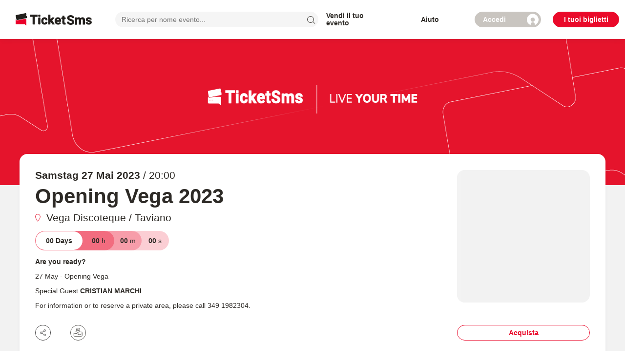

--- FILE ---
content_type: text/html
request_url: https://www.ticketsms.it/locales/de/wallet.json
body_size: 4408
content:
<!DOCTYPE html>
<html lang='en' translate="no">

<head>
  <meta charset='utf-8' />
  <meta http-equiv='Content-Type' content='text/html;charset=utf-8' />
  <meta name='apple-itunes-app' content='app-id=1135889419' />
  <meta name='author' content='TICKETSMS https://www.ticketsms.it' />
  <meta name='copyright' content='Copyright 2020 da TICKETSMS https://www.ticketsms.it' />
  <meta name='publisher' content='TICKETSMS https://www.ticketsms.it' />
  <meta name='viewport' content='width=device-width, initial-scale=1' />

  <link rel='icon' href='/favicon.ico' sizes='32x32' type='image/png' />
  <link
    href='https://fonts.googleapis.com/css2?family=Roboto+Condensed:ital,wght@0,100;0,300;0,400;0,500;0,700;0,900;1,100;1,300;1,400;1,500;1,700;1,900&display=swap'
    rel='stylesheet' />
  <link rel='stylesheet' type='text/css' href='https://cdnjs.cloudflare.com/ajax/libs/meyer-reset/2.0/reset.min.css' />
  <meta name='theme-color' content='#000000' />
  <link rel='apple-touch-icon' href='/favicon.ico' />
  <!--
    manifest.json provides metadata used when your web app is installed on a
    user's mobile device or desktop. See https://developers.google.com/web/fundamentals/web-app-manifest/
  -->
  <title>TicketSms | Acquista online i tuoi biglietti per concerti, club, sport, teatri e cultura</title>

  <script type='application/ld+json'>{
    "@context": "https://schema.org",
    "@type": "Organization",
    "name": "TicketSms",
    "alternateName": "TicketSms",
    "url": "https://www.ticketsms.it",
    "logo": "https://www.ticketsms.it/favicon.ico",
    "sameAs": [
      "https://www.facebook.com/ticketsms",
      "https://www.instagram.com/ticketsms/"
    ]
  }</script>
  <!-- Google Brand Search -->
  <script type='application/ld+json'>
    {
      "@context": "http://schema.org",
      "@type": "WebSite",
      "url": "https://www.ticketsms.it",
      "potentialAction": {
        "@type": "SearchAction",
        "target": "https://www.ticketsms.it/search?k={searchTerm}",
        "query-input": "required name=searchTerm"
      }
    }
  </script>

  <!--  Google Tag Manager-->
  <script type='text/javascript'>
    (function (w, d, s, l, i) {
      w[l] = w[l] || []
      w[l].push({
        'gtm.start':
          new Date().getTime(), event: 'gtm.js',
      })
      var f = d.getElementsByTagName(s)[0],
        j = d.createElement(s), dl = l != 'dataLayer' ? '&l=' + l : ''
      j.async = true
      j.src =
        'https://www.googletagmanager.com/gtm.js?id=' + i + dl
      f.parentNode.insertBefore(j, f)
    })(window, document, 'script', 'dataLayer', 'GTM-NXDWC9F')
  </script>

  <!-- Cartographer -->

  <script type="text/javascript">
    // Ottieni il path corrente della URL
    const path = window.location.pathname;

    if (path.includes('cartographer')) {
      const cartographerScript = document.createElement('script');
      cartographerScript.src = '/scripts/cartographer/silent-cartographer.js?b=1744636432';
      cartographerScript.type = 'text/javascript';
      cartographerScript.async = true;

      cartographerScript.onload = () => {
        window.cartographerReady = true
      };

      const listenerScript = document.createElement('script');
      listenerScript.src = '/scripts/cartographer/listeners.js';
      listenerScript.type = 'text/javascript';
      listenerScript.async = true;

      document.head.appendChild(cartographerScript);
      document.head.appendChild(listenerScript);
    }
  </script>

  <script type='text/javascript'>
    function logTk3dLibraryLoaded() {
    }
  </script>
  <!-- Apple-->
  <script async type='text/javascript'
    src='https://appleid.cdn-apple.com/appleauth/static/jsapi/appleid/1/en_US/appleid.auth.js'></script>
  <!-- DataDog Client-->
  <script async type='text/javascript' src='https://www.datadoghq-browser-agent.com/datadog-logs-v4.js'></script>
  <!--    DVM map-->
  <script onload="logTk3dLibraryLoaded()" async src='https://tk3d.tk3dapi.com/dvm/v1/lib/stable/dvm.js'
    type='text/javascript'></script>
  <script type="module" crossorigin src="/assets/index-Xg0knlur.js"></script>
  <link rel="stylesheet" crossorigin href="/assets/index-QulwnmMp.css">
</head>

<body>
  <noscript>You need to enable JavaScript to run this app.</noscript>
  <div id='root'></div>
  <!-- Google Tag Manager-->
  <noscript>
    <iframe src='https://www.googletagmanager.com/ns.html?id=GTM-NXDWC9F' height='0' width='0'
      style='display: none; visibility: hidden;'></iframe>
  </noscript>
</body>

</html>

--- FILE ---
content_type: image/svg+xml
request_url: https://d2ryepbglsmtti.cloudfront.net/images/social/2024/social%20icons_2024_fb.svg
body_size: 35913
content:
<?xml version="1.0" encoding="UTF-8"?>
<svg id="Livello_1_copia" xmlns="http://www.w3.org/2000/svg" xmlns:xlink="http://www.w3.org/1999/xlink" viewBox="0 0 200 200">
  <image width="2084" height="2084" transform="translate(1.22 1.22) scale(.09)" xlink:href="[data-uri]"/>
</svg>

--- FILE ---
content_type: image/svg+xml
request_url: https://d2ryepbglsmtti.cloudfront.net/images/icons/location_marker_white.svg
body_size: 442
content:
<svg xmlns="http://www.w3.org/2000/svg" width="23.313" height="33.008" viewBox="0 0 23.313 33.008"><defs><style>.a,.b{fill:#fff;}.a{stroke:#e1001e;stroke-miterlimit:10;}</style></defs><g transform="translate(0.5 0.508)"><path class="a" d="M202.863,498.473a11.157,11.157,0,1,0-21.091.436,8.644,8.644,0,0,0,.541,1.149c1.193,2.184,5.6,10.259,8.083,14.756a2.108,2.108,0,0,0,3.691,0c2.449-4.442,6.783-12.377,8.038-14.674A9.792,9.792,0,0,0,202.863,498.473Z" transform="translate(-181.086 -483.904)"/><ellipse class="b" cx="2.5" cy="1" rx="2.5" ry="1" transform="translate(8.5 20.839)"/></g></svg>

--- FILE ---
content_type: image/svg+xml
request_url: https://d2ryepbglsmtti.cloudfront.net/images/header/help.svg
body_size: 911
content:
<svg width="26" height="26" viewBox="0 0 26 26" fill="none" xmlns="http://www.w3.org/2000/svg">
<path fill-rule="evenodd" clip-rule="evenodd" d="M12.6487 5.31475C13.2667 5.282 13.885 5.39893 14.4399 5.65583C14.995 5.91279 15.47 6.30218 15.8107 6.78877C16.1518 7.27589 16.3447 7.84142 16.3638 8.42633C16.3829 9.0113 16.2271 9.58705 15.9175 10.0928C15.6082 10.598 15.1583 11.0128 14.6197 11.2993C14.2216 11.5111 13.7842 11.648 13.3329 11.7049V13.509C13.3329 13.7746 13.1177 13.9899 12.8521 13.9899C12.5866 13.9899 12.3714 13.7746 12.3714 13.509V11.2542C12.3714 10.9886 12.5866 10.7733 12.8521 10.7733C13.3179 10.7733 13.7726 10.6606 14.1683 10.4501C14.5638 10.2396 14.8829 9.94103 15.0975 9.59046C15.3118 9.24047 15.4156 8.84956 15.4028 8.45769C15.39 8.06576 15.2608 7.68002 15.0232 7.3406C14.7851 7.00063 14.4459 6.71844 14.0361 6.52877C13.6262 6.33904 13.1644 6.25065 12.6995 6.27528C12.2347 6.29991 11.7889 6.43637 11.4087 6.66676C11.0288 6.89702 10.7308 7.21086 10.5402 7.57079C10.4158 7.80549 10.1249 7.89493 9.89025 7.77056C9.65564 7.64619 9.56623 7.35511 9.69055 7.12041C9.96709 6.59837 10.3904 6.15926 10.9105 5.84407C11.4304 5.52902 12.0306 5.3475 12.6487 5.31475ZM12.3523 16.3213C12.3523 16.0557 12.5676 15.8404 12.8331 15.8404H12.8917C13.1572 15.8404 13.3725 16.0557 13.3725 16.3213V16.3709C13.3725 16.6365 13.1572 16.8518 12.8917 16.8518H12.8331C12.5676 16.8518 12.3523 16.6365 12.3523 16.3709V16.3213Z" fill="#282522"/>
<path fill-rule="evenodd" clip-rule="evenodd" d="M2.51598 0.5H23.494C24.608 0.504817 25.5009 1.4385 25.5 2.52657V24.4005C25.4992 25.357 24.2805 25.8683 23.6032 25.1895L23.6025 25.1888L21.0035 22.5728C20.5489 22.1154 19.9331 21.8588 19.2916 21.8586L11.2171 21.8583C7.12737 21.8582 2.93378 21.8582 2.5164 21.8586C1.41058 21.8595 0.5 20.9255 0.5 19.8338V2.52615C0.500197 1.4158 1.40773 0.5 2.51598 0.5ZM1.46154 2.52624V19.8338C1.46154 20.4036 1.95069 20.8972 2.51556 20.8967C2.93352 20.8963 7.12785 20.8963 11.2172 20.8964L19.2911 20.8967C20.1894 20.897 21.0511 21.2563 21.6854 21.8947L24.2838 24.51C24.3682 24.5944 24.5384 24.5187 24.5385 24.4001V2.52615C24.539 1.95526 24.0617 1.46487 23.4908 1.46187H2.51598C1.93227 1.46187 1.46171 1.93822 1.46154 2.52624Z" fill="#282522"/>
</svg>


--- FILE ---
content_type: image/svg+xml
request_url: https://d2ryepbglsmtti.cloudfront.net/images/header/blog.svg
body_size: 1530
content:
<svg xmlns="http://www.w3.org/2000/svg" width="30.161" height="19.975" viewBox="0 0 30.161 19.975"><defs><style>.a{fill:#fff;stroke-miterlimit:10;}.b,.c{stroke:none;}.c{fill:#221f1c;}</style></defs><g transform="translate(-7.919 -325.975)"><g class="a" transform="translate(573.353 -845.395)"><path class="b" d="M -535.7924194335938 1190.845336914062 C -535.7930908203125 1190.845336914062 -535.79345703125 1190.845336914062 -535.79345703125 1190.845336914062 C -535.79345703125 1190.84521484375 -535.7959594726562 1190.843627929688 -535.7997436523438 1190.83984375 L -537.9302368164062 1188.709594726562 C -538.4733276367188 1188.166137695312 -539.1962280273438 1187.86669921875 -539.9657592773438 1187.86669921875 L -545.9813842773438 1187.86669921875 L -547.6283569335938 1187.86669921875 L -557.786376953125 1187.86669921875 L -557.8809204101562 1187.86669921875 C -558.2465209960938 1187.86669921875 -558.5440063476562 1187.569091796875 -558.5440063476562 1187.203369140625 L -558.5440063476562 1187.10888671875 L -558.5440063476562 1178.3662109375 L -558.5440063476562 1178.27197265625 C -558.5440063476562 1177.906494140625 -558.2465209960938 1177.609130859375 -557.8809204101562 1177.609130859375 L -539.6896362304688 1177.609130859375 L -538.118896484375 1177.609130859375 L -536.529541015625 1177.609130859375 L -536.4349975585938 1177.609130859375 C -536.0694580078125 1177.609130859375 -535.7720336914062 1177.906494140625 -535.7720336914062 1178.27197265625 L -535.7720336914062 1178.3662109375 L -535.7720336914062 1186.748413085938 L -535.7720336914062 1187.10888671875 L -535.7720336914062 1187.203369140625 L -535.7720336914062 1190.827514648438 C -535.7720336914062 1190.834350585938 -535.7730102539062 1190.8369140625 -535.7730102539062 1190.837036132812 C -535.7748413085938 1190.839721679688 -535.7843017578125 1190.845336914062 -535.7924194335938 1190.845336914062 Z"/><path class="c" d="M -557.8809204101562 1178.109130859375 C -557.9708251953125 1178.109130859375 -558.0440063476562 1178.18212890625 -558.0440063476562 1178.27197265625 L -558.0440063476562 1178.3662109375 L -558.0440063476562 1187.10888671875 L -558.0440063476562 1187.203369140625 C -558.0440063476562 1187.29345703125 -557.9708251953125 1187.36669921875 -557.8809204101562 1187.36669921875 L -557.786376953125 1187.36669921875 L -547.6283569335938 1187.36669921875 L -545.9813842773438 1187.36669921875 L -539.9657592773438 1187.36669921875 C -539.0626220703125 1187.36669921875 -538.2140502929688 1187.718139648438 -537.57666015625 1188.35595703125 L -536.2720336914062 1189.660522460938 L -536.2720336914062 1187.203369140625 L -536.2720336914062 1187.10888671875 L -536.2720336914062 1186.748413085938 L -536.2720336914062 1178.3662109375 L -536.2720336914062 1178.27197265625 C -536.2720336914062 1178.18212890625 -536.3451538085938 1178.109130859375 -536.4349975585938 1178.109130859375 L -536.529541015625 1178.109130859375 L -538.118896484375 1178.109130859375 L -539.6896362304688 1178.109130859375 L -557.8809204101562 1178.109130859375 M -557.8809204101562 1177.109130859375 L -539.6896362304688 1177.109130859375 L -538.118896484375 1177.109130859375 L -536.529541015625 1177.109130859375 L -536.4349975585938 1177.109130859375 C -535.7925415039062 1177.109130859375 -535.2720336914062 1177.629638671875 -535.2720336914062 1178.27197265625 L -535.2720336914062 1178.3662109375 L -535.2720336914062 1186.748413085938 L -535.2720336914062 1187.10888671875 L -535.2720336914062 1187.203369140625 L -535.2720336914062 1190.827514648438 C -535.2720336914062 1191.139038085938 -535.5269165039062 1191.345336914062 -535.7924194335938 1191.345336914062 C -535.919189453125 1191.345336914062 -536.0484008789062 1191.29833984375 -536.1534423828125 1191.193237304688 L -538.2837524414062 1189.063110351562 C -538.7301025390625 1188.616455078125 -539.3347778320312 1188.36669921875 -539.9657592773438 1188.36669921875 L -545.9813842773438 1188.36669921875 L -547.6283569335938 1188.36669921875 L -557.786376953125 1188.36669921875 L -557.8809204101562 1188.36669921875 C -558.5233154296875 1188.36669921875 -559.0440063476562 1187.845581054688 -559.0440063476562 1187.203369140625 L -559.0440063476562 1187.10888671875 L -559.0440063476562 1178.3662109375 L -559.0440063476562 1178.27197265625 C -559.0440063476562 1177.629638671875 -558.5233154296875 1177.109130859375 -557.8809204101562 1177.109130859375 Z"/></g><g class="a" transform="translate(566.963 -851.135)"><path class="b" d="M -558.5233154296875 1190.846069335938 L -558.5236206054688 1190.845947265625 C -558.5316162109375 1190.845947265625 -558.5411987304688 1190.840209960938 -558.543212890625 1190.837158203125 C -558.5431518554688 1190.837158203125 -558.5440063476562 1190.83447265625 -558.5440063476562 1190.828002929688 L -558.5440063476562 1187.203735351562 L -558.5440063476562 1187.109252929688 L -558.5440063476562 1186.748779296875 L -558.5440063476562 1178.366333007812 L -558.5440063476562 1178.272094726562 C -558.5440063476562 1177.906494140625 -558.24658203125 1177.609130859375 -557.8810424804688 1177.609130859375 L -557.7864990234375 1177.609130859375 L -556.1971435546875 1177.609130859375 L -554.6264038085938 1177.609130859375 L -536.43505859375 1177.609130859375 C -536.0693969726562 1177.609130859375 -535.7719116210938 1177.906494140625 -535.7719116210938 1178.272094726562 L -535.7719116210938 1178.366333007812 L -535.7719116210938 1187.109252929688 L -535.7719116210938 1187.203735351562 C -535.7719116210938 1187.569580078125 -536.0693969726562 1187.8671875 -536.43505859375 1187.8671875 L -536.529541015625 1187.8671875 L -546.687744140625 1187.8671875 L -548.334716796875 1187.8671875 L -554.350341796875 1187.8671875 C -555.1197509765625 1187.8671875 -555.8427124023438 1188.16650390625 -556.385986328125 1188.710083007812 L -558.51611328125 1190.840209960938 C -558.5201416015625 1190.844116210938 -558.5226440429688 1190.845825195312 -558.5233154296875 1190.846069335938 Z"/><path class="c" d="M -557.8810424804688 1178.109130859375 C -557.9708862304688 1178.109130859375 -558.0440063476562 1178.182250976562 -558.0440063476562 1178.272094726562 L -558.0440063476562 1178.366333007812 L -558.0440063476562 1186.748779296875 L -558.0440063476562 1187.109252929688 L -558.0440063476562 1187.203735351562 L -558.0440063476562 1189.661010742188 L -556.7396240234375 1188.356689453125 C -556.1019287109375 1187.718627929688 -555.2533569335938 1187.3671875 -554.350341796875 1187.3671875 L -548.334716796875 1187.3671875 L -546.687744140625 1187.3671875 L -536.529541015625 1187.3671875 L -536.43505859375 1187.3671875 C -536.3450927734375 1187.3671875 -536.2719116210938 1187.293823242188 -536.2719116210938 1187.203735351562 L -536.2719116210938 1187.109252929688 L -536.2719116210938 1178.366333007812 L -536.2719116210938 1178.272094726562 C -536.2719116210938 1178.182250976562 -536.3450927734375 1178.109130859375 -536.43505859375 1178.109130859375 L -554.6264038085938 1178.109130859375 L -556.1971435546875 1178.109130859375 L -557.7864990234375 1178.109130859375 L -557.8810424804688 1178.109130859375 M -557.8810424804688 1177.109130859375 L -557.7864990234375 1177.109130859375 L -556.1971435546875 1177.109130859375 L -554.6264038085938 1177.109130859375 L -536.43505859375 1177.109130859375 C -535.7926635742188 1177.109130859375 -535.2719116210938 1177.629638671875 -535.2719116210938 1178.272094726562 L -535.2719116210938 1178.366333007812 L -535.2719116210938 1187.109252929688 L -535.2719116210938 1187.203735351562 C -535.2719116210938 1187.846069335938 -535.7926635742188 1188.3671875 -536.43505859375 1188.3671875 L -536.529541015625 1188.3671875 L -546.687744140625 1188.3671875 L -548.334716796875 1188.3671875 L -554.350341796875 1188.3671875 C -554.9812622070312 1188.3671875 -555.5859375 1188.616943359375 -556.0323486328125 1189.063598632812 L -558.16259765625 1191.193725585938 C -558.2676391601562 1191.298828125 -558.3968505859375 1191.345947265625 -558.5236206054688 1191.345947265625 C -558.7891235351562 1191.345947265625 -559.0440063476562 1191.139526367188 -559.0440063476562 1190.828002929688 L -559.0440063476562 1187.203735351562 L -559.0440063476562 1187.109252929688 L -559.0440063476562 1186.748779296875 L -559.0440063476562 1178.366333007812 L -559.0440063476562 1178.272094726562 C -559.0440063476562 1177.629638671875 -558.5234985351562 1177.109130859375 -557.8810424804688 1177.109130859375 Z"/></g></g></svg>

--- FILE ---
content_type: image/svg+xml
request_url: https://d2ryepbglsmtti.cloudfront.net/layout/attribute/6c596fd3-2a5d-45f0-8c42-5bb7aaf87a28.svg
body_size: 773
content:
<svg width="260" height="260" viewBox="0 0 260 260" fill="none" xmlns="http://www.w3.org/2000/svg">
<path d="M192.449 84.914L197.227 102.745M192.449 84.914L53.3488 122.158M192.449 84.914C190.243 76.6803 183.305 70.24 174.206 72.6783L63.0373 102.466C53.9564 104.899 51.1446 113.932 53.3488 122.158M197.227 102.745L207.175 139.87C209.256 147.64 204.693 155.614 196.982 157.68L85.8134 187.467C78.1021 189.533 70.1632 184.91 68.0813 177.14L58.1266 139.989M197.227 102.745L58.1266 139.989M53.3488 122.158L58.1266 139.989M189.278 134.897L131.322 150.427M258 130C258 200.692 200.693 258 130 258C59.3076 258 2.00008 200.692 2.00008 130C2.00008 59.3075 59.3076 2 130 2C200.693 2 258 59.3075 258 130ZM86.7509 154.087L98.342 150.981C108.308 148.311 112.449 163.766 102.483 166.436L90.892 169.542C80.926 172.212 76.7849 156.758 86.7509 154.087Z" stroke="#1C1B1C" stroke-width="4" stroke-miterlimit="10" stroke-linecap="round"/>
</svg>


--- FILE ---
content_type: image/svg+xml
request_url: https://d2ryepbglsmtti.cloudfront.net/images/header/lang.svg
body_size: 587
content:
<svg xmlns="http://www.w3.org/2000/svg" width="24.992" height="19.011" viewBox="0 0 24.992 19.011"><defs><style>.a{fill:none;stroke:#231f20;stroke-miterlimit:10;}</style></defs><g transform="translate(-470.549 -1200.345)"><path class="a" d="M493.883,1216.7c-7.225-2.613-14.45,4.274-21.675,1.661a1.945,1.945,0,0,1-1.159-1.662v-13.044c0-.641.519-.885,1.159-.656,7.225,2.613,14.45-4.274,21.675-1.661a1.945,1.945,0,0,1,1.159,1.662v13.044C495.041,1216.686,494.523,1216.93,493.883,1216.7Z" transform="translate(0)"/><g transform="translate(478.919 1201.08)"><path class="a" d="M527.341,1218.779v15.164" transform="translate(-527.341 -1216.6)"/><path class="a" d="M586.363,1203.2v15.164" transform="translate(-578.111 -1203.197)"/></g></g></svg>

--- FILE ---
content_type: image/svg+xml
request_url: https://d2ryepbglsmtti.cloudfront.net/layout/attribute/d126fad3-d3b3-438f-a0e6-ec4288ad39c6.svg
body_size: 656
content:
<svg width="260" height="260" viewBox="0 0 260 260" fill="none" xmlns="http://www.w3.org/2000/svg">
<path d="M130.255 127.533C109.564 127.556 91.4489 144.305 91.4246 165.31M82.3579 165.311C82.3579 139.568 104.866 118.961 130 118.961M130 118.961L129.998 103.886M130 118.961C155.363 118.961 177.642 139.832 177.642 165.311M120.08 97.3952H139.919M130.255 72.6257V50M104.523 82.3593L88.0785 66.3605M155.987 82.3593L172.432 66.3605M258 130C258 200.692 200.692 258 130 258C59.3072 258 1.99963 200.692 1.99963 130C1.99963 59.3076 59.3072 2 130 2C200.692 2 258 59.3076 258 130ZM79.8109 176.563H180.188C187.551 176.563 194 182.525 194 190H65.9996C65.9996 182.525 72.4484 176.563 79.8109 176.563Z" stroke="#1C1B1C" stroke-width="4" stroke-miterlimit="10" stroke-linecap="round" stroke-linejoin="round"/>
</svg>


--- FILE ---
content_type: image/svg+xml
request_url: https://d2ryepbglsmtti.cloudfront.net/layout/attribute/adc1e683-fee9-49bb-9b2f-6169dbdb3638.svg
body_size: 2029
content:
<svg width="260" height="260" viewBox="0 0 260 260" fill="none" xmlns="http://www.w3.org/2000/svg">
<path d="M107.659 144.575L105.659 144.575V144.575H107.659ZM117.061 135.172L117.061 133.172L117.061 133.172L117.061 135.172ZM165.655 124.457L164.366 122.928L164.366 122.928L165.655 124.457ZM172.553 73.3608L174.263 72.3239L174.259 72.317L172.553 73.3608ZM130.91 53.3613L130.91 51.3613H130.91V53.3613ZM91.0348 53.3613L91.0348 51.3613L91.0344 51.3613L91.0348 53.3613ZM81.6326 62.7648L79.6326 62.7646V62.7648H81.6326ZM81.6326 170.277L79.6326 170.277L79.6326 170.277L81.6326 170.277ZM91.0348 179.681L91.0344 181.681H91.0348V179.681ZM138.529 110.44L138.529 108.44H138.529V110.44ZM114.145 110.44L114.145 108.44L114.144 108.44L114.145 110.44ZM108.43 104.728L110.43 104.728V104.728H108.43ZM108.43 84.2786L106.43 84.2777V84.2786H108.43ZM114.145 78.5665L114.145 76.5665L114.145 76.5665L114.145 78.5665ZM138.529 78.5665V80.5665H138.529L138.529 78.5665ZM107.659 170.087L108.904 171.652L107.659 170.087ZM99.1944 179.681L100.903 180.721L99.1944 179.681ZM139.011 187.931C139.88 188.612 141.137 188.459 141.818 187.59C142.5 186.72 142.347 185.463 141.477 184.782L139.011 187.931ZM124.613 184.698L123.737 182.9L123.737 182.9L124.613 184.698ZM118.534 190.166L120.23 191.227L120.23 191.227L118.534 190.166ZM118.534 205.885L116.838 206.945L116.838 206.945L118.534 205.885ZM124.613 211.353L123.737 213.151L123.737 213.151L124.613 211.353ZM141.477 211.269C142.347 210.588 142.5 209.331 141.818 208.462C141.137 207.592 139.88 207.439 139.011 208.12L141.477 211.269ZM111.055 193.083C109.951 193.083 109.055 193.978 109.055 195.083C109.055 196.188 109.951 197.083 111.055 197.083V193.083ZM126.075 197.083C127.179 197.083 128.075 196.188 128.075 195.083C128.075 193.978 127.179 193.083 126.075 193.083V197.083ZM111.055 198.968C109.951 198.968 109.055 199.863 109.055 200.968C109.055 202.072 109.951 202.968 111.055 202.968V198.968ZM126.075 202.968C127.179 202.968 128.075 202.072 128.075 200.968C128.075 199.863 127.179 198.968 126.075 198.968V202.968ZM117.061 137.172H130.475V133.172H117.061V137.172ZM130.475 137.172C145.76 137.172 158 133.526 166.944 125.987L164.366 122.928C156.363 129.675 145.149 133.172 130.475 133.172V137.172ZM130.91 51.3613H91.0348V55.3613H130.91V51.3613ZM79.6326 62.7648V170.277H83.6326V62.7648H79.6326ZM138.529 108.44H114.145V112.44H138.529V108.44ZM110.43 104.728V84.2786H106.43V104.728H110.43ZM114.145 80.5665H138.529V76.5665H114.145V80.5665ZM114.144 108.44C112.159 108.441 110.43 106.696 110.43 104.728L106.43 104.728C106.43 108.891 109.936 112.442 114.146 112.44L114.144 108.44ZM110.43 84.2796C110.431 82.2722 112.137 80.5666 114.145 80.5665L114.145 76.5665C109.929 76.5668 106.432 80.062 106.43 84.2777L110.43 84.2796ZM138.529 80.5665C146.084 80.5665 152.465 87.019 152.465 94.5032H156.465C156.465 84.8236 148.306 76.5665 138.529 76.5665L138.529 80.5665ZM152.465 94.5032C152.465 102.058 146.013 108.44 138.529 108.44L138.529 112.44C148.208 112.44 156.465 104.281 156.465 94.5032H152.465ZM109.659 144.575C109.659 140.559 113.045 137.173 117.061 137.172L117.061 133.172C110.835 133.173 105.659 138.35 105.659 144.575L109.659 144.575ZM166.944 125.987C182.322 113.025 184.31 88.896 174.263 72.3239L170.843 74.3977C180.029 89.5505 178.011 111.427 164.366 122.928L166.944 125.987ZM174.259 72.317C164.978 57.1479 147.405 51.3641 130.91 51.3613L130.909 55.3613C146.655 55.3639 162.575 60.8847 170.847 74.4046L174.259 72.317ZM91.0344 51.3613C84.8089 51.3625 79.633 56.5391 79.6326 62.7646L83.6326 62.7649C83.6328 58.7481 87.0184 55.3621 91.0352 55.3613L91.0344 51.3613ZM79.6326 170.277C79.633 176.503 84.8089 181.68 91.0344 181.681L91.0352 177.681C87.0184 177.68 83.6328 174.294 83.6326 170.277L79.6326 170.277ZM164.646 198.562C164.646 217.542 149.26 232.928 130.281 232.928V236.928C151.469 236.928 168.646 219.751 168.646 198.562H164.646ZM130.281 232.928C111.301 232.928 95.9148 217.542 95.9148 198.562H91.9148C91.9148 219.751 109.092 236.928 130.281 236.928V232.928ZM130.281 164.196C149.26 164.196 164.646 179.582 164.646 198.562H168.646C168.646 177.373 151.469 160.196 130.281 160.196V164.196ZM108.904 171.652C114.772 166.984 122.198 164.196 130.281 164.196V160.196C121.261 160.196 112.964 163.311 106.414 168.522L108.904 171.652ZM109.659 170.087V144.575H105.659V170.087H109.659ZM95.9148 198.562C95.9148 192.025 97.7381 185.92 100.903 180.721L97.486 178.641C93.9507 184.449 91.9148 191.271 91.9148 198.562H95.9148ZM100.903 180.721C103.018 177.246 105.733 174.175 108.904 171.652L106.414 168.522C102.876 171.336 99.847 174.762 97.486 178.641L100.903 180.721ZM91.0348 181.681H99.1944V177.681H91.0348V181.681ZM141.477 184.782C138.994 182.837 136.014 181.629 132.877 181.296L132.455 185.274C134.846 185.527 137.118 186.448 139.011 187.931L141.477 184.782ZM132.877 181.296C129.741 180.963 126.573 181.519 123.737 182.9L125.489 186.496C127.65 185.444 130.064 185.02 132.455 185.274L132.877 181.296ZM123.737 182.9C120.901 184.281 118.511 186.431 116.838 189.106L120.23 191.227C121.505 189.188 123.327 187.549 125.489 186.496L123.737 182.9ZM116.838 189.106C115.763 190.825 115.013 192.716 114.614 194.686L118.534 195.48C118.838 193.979 119.41 192.537 120.23 191.227L116.838 189.106ZM114.614 201.365C115.013 203.335 115.763 205.226 116.838 206.945L120.23 204.825C119.41 203.514 118.838 202.072 118.534 200.571L114.614 201.365ZM116.838 206.945C118.511 209.62 120.901 211.77 123.737 213.151L125.489 209.555C123.327 208.502 121.505 206.863 120.23 204.825L116.838 206.945ZM123.737 213.151C126.573 214.532 129.741 215.088 132.877 214.755L132.455 210.778C130.064 211.031 127.65 210.608 125.489 209.555L123.737 213.151ZM132.877 214.755C136.014 214.423 138.994 213.215 141.477 211.269L139.011 208.12C137.118 209.603 134.846 210.524 132.455 210.778L132.877 214.755ZM111.055 197.083H116.574V193.083H111.055V197.083ZM116.574 197.083H126.075V193.083H116.574V197.083ZM111.055 202.968H116.574V198.968H111.055V202.968ZM116.574 202.968H126.075V198.968H116.574V202.968ZM256 130C256 199.588 199.588 256 130 256V260C201.797 260 260 201.797 260 130H256ZM130 256C60.4119 256 3.99976 199.588 3.99976 130H-0.000244141C-0.000244141 201.797 58.2027 260 130 260V256ZM3.99976 130C3.99976 60.4121 60.4119 4 130 4V0C58.2027 0 -0.000244141 58.203 -0.000244141 130H3.99976ZM130 4C199.588 4 256 60.4121 256 130H260C260 58.203 201.797 0 130 0V4ZM114.614 194.686C114.17 196.876 114.17 199.174 114.614 201.365L118.534 200.571C118.197 198.904 118.197 197.146 118.534 195.48L114.614 194.686Z" fill="#1C1B1C"/>
</svg>


--- FILE ---
content_type: image/svg+xml
request_url: https://d2ryepbglsmtti.cloudfront.net/images/social/2024/social%20icons_2024_instagram.svg
body_size: 146863
content:
<?xml version="1.0" encoding="UTF-8"?><svg id="Livello_1_copia" xmlns="http://www.w3.org/2000/svg" xmlns:xlink="http://www.w3.org/1999/xlink" viewBox="0 0 200 200"><defs><style>.cls-1{isolation:isolate;}</style></defs><image class="cls-1" width="4303" height="4314" transform="translate(6.45 5.74) scale(.04)" xlink:href="[data-uri]"/></svg>

--- FILE ---
content_type: image/svg+xml
request_url: https://d2ryepbglsmtti.cloudfront.net/layout/attribute/833bf476-ec7d-4667-9c41-70eb6105c140.svg
body_size: 666
content:
<svg width="260" height="260" viewBox="0 0 260 260" fill="none" xmlns="http://www.w3.org/2000/svg">
<path d="M193.354 125.414L179.609 185.335C178.361 191.242 172.999 195.596 166.962 195.605M193.354 125.414L204.882 179.982C206.532 187.79 200.309 195.605 192.215 195.605H166.962M193.354 125.414L163.395 125.414M166.962 195.605L59.7848 195.605C57.243 195.605 55.3458 193.266 55.8712 190.779L67.7964 134.333C68.8814 129.197 73.5471 125.414 78.7961 125.414L93.8612 125.414M93.8612 125.414V150.986C93.8613 152.989 95.5362 154.664 97.5396 154.664H149.665C154.376 154.664 157.822 159.938 160.816 162.932C161.722 163.838 163.395 163.188 163.395 161.864V125.414M93.8612 125.414C93.8612 122.667 96.1918 122.091 98.3905 121.519M163.395 125.414C163.395 123.44 161.711 121.736 159.718 121.736H132.908M132.908 121.736C123.056 123.724 113.204 125.71 103.351 127.692C101.443 128.057 99.4449 126.722 99.054 124.808L98.3905 121.519M132.908 121.736C143.384 119.622 153.861 117.507 164.337 115.393C166.301 114.997 167.611 113.025 167.215 111.061L165.629 103.197C165.521 102.685 165.226 102.237 164.744 102.003C162.363 100.915 161.576 97.8288 163.075 95.7234C163.432 95.1004 163.876 94.6367 163.745 93.8572L162.159 85.9932C161.771 84.0576 159.781 82.7184 157.827 83.1153L96.8758 95.4085C94.921 95.8013 93.6064 97.8059 93.9976 99.7402L98.3905 121.519M135.213 71.779V46.8086M104.49 74.9966L86.8329 57.3398M165.938 74.9966L183.595 57.3398M258 130C258 200.692 200.693 258 130 258C59.3077 258 2.00012 200.692 2.00012 130C2.00012 59.3075 59.3077 2 130 2C200.693 2 258 59.3075 258 130Z" stroke="#1C1B1C" stroke-width="4" stroke-linecap="round" stroke-linejoin="round"/>
</svg>


--- FILE ---
content_type: image/svg+xml
request_url: https://d2ryepbglsmtti.cloudfront.net/images/social/instagram_black.svg
body_size: 259
content:
<svg xmlns="http://www.w3.org/2000/svg" width="32.8" height="32.8" viewBox="0 0 32.8 32.8"><defs><style>.a,.b{fill:none;stroke:#2d2a26;stroke-width:0.8px;}.a{stroke-linecap:round;}.b{stroke-miterlimit:10;}</style></defs><g transform="translate(0.4 0.4)"><path class="a" d="M16,0A16,16,0,1,1,0,16,16,16,0,0,1,16,0Z"/><g transform="translate(9 9)"><path class="b" d="M-332.937,1203.94a4.007,4.007,0,0,0-4,4v6.6a4.007,4.007,0,0,0,4,4h6.19a4.007,4.007,0,0,0,4-4v-6.6a4.007,4.007,0,0,0-4-4Z" transform="translate(336.939 -1203.94)"/><g transform="translate(4.735 4.881)"><path class="b" d="M-325.245,1213.557a2.368,2.368,0,0,0-2.365,2.365,2.368,2.368,0,0,0,2.365,2.365,2.368,2.368,0,0,0,2.365-2.365A2.368,2.368,0,0,0-325.245,1213.557Z" transform="translate(327.61 -1213.557)"/></g><g transform="translate(10.297 2.137)"><path class="b" d="M-315.689,1208.15a.966.966,0,0,1,.965.965.965.965,0,0,1-.965.965.965.965,0,0,1-.965-.965.965.965,0,0,1,.965-.965" transform="translate(316.654 -1208.15)"/></g></g></g></svg>

--- FILE ---
content_type: image/svg+xml
request_url: https://d2ryepbglsmtti.cloudfront.net/images/social/map_black.svg
body_size: 345
content:
<svg xmlns="http://www.w3.org/2000/svg" width="32.8" height="32.8" viewBox="0 0 32.8 32.8"><defs><style>.a,.b{fill:none;stroke:#2d2a26;stroke-width:0.8px;}.a{stroke-linecap:round;stroke-linejoin:round;}.b{stroke-miterlimit:10;}</style></defs><g transform="translate(0.4 0.4)"><rect class="a" width="32" height="32" rx="16"/><g transform="translate(7.125 6.154)"><path class="b" d="M-109.131,913.487h4.827a1.8,1.8,0,0,1,1.8,1.8v5.667a1.8,1.8,0,0,1-1.8,1.8h-13.73a1.8,1.8,0,0,1-1.8-1.8v-5.667a1.8,1.8,0,0,1,1.8-1.8h4.793" transform="translate(119.833 -905.373)"/><circle class="b" cx="1.799" cy="1.799" r="1.799" transform="translate(6.865 1.799)"/><path class="b" d="M-101.374,898.9c0,1.413-1.818,5.185-2.87,7.249a.816.816,0,0,1-1.456,0c-1.052-2.064-2.87-5.836-2.87-7.249a3.6,3.6,0,0,1,3.6-3.6A3.6,3.6,0,0,1-101.374,898.9Z" transform="translate(113.636 -895.302)"/><path class="b" d="M-119.833,921.191l2.185-.784a5.193,5.193,0,0,1,4.908.764l1.073.821a5.193,5.193,0,0,0,5.279.614l3.882-1.739" transform="translate(119.833 -908.998)"/></g></g></svg>

--- FILE ---
content_type: image/svg+xml
request_url: https://d2ryepbglsmtti.cloudfront.net/images/carousel/placeholders/square_cover_ticketsms_placeholder.svg
body_size: 29075
content:
<?xml version="1.0" standalone="yes"?>
<svg xmlns="http://www.w3.org/2000/svg" width="1026" height="1026">
<path style="fill:#f2f2f2; stroke:none;" d="M0 0L0 1026L1026 1026L1026 0L0 0z"/>
<path style="fill:#c1c1c1; stroke:none;" d="M657.667 293.333C657.222 293.778 658.278 293.722 658.333 293.667C658.778 293.222 657.722 293.278 657.667 293.333z"/>
<path style="fill:#a9a9a8; stroke:none;" d="M659 293C660.248 293.685 660.548 293.749 662 294C660.752 293.315 660.452 293.251 659 293z"/>
<path style="fill:#d3d3d3; stroke:none;" d="M662.667 293.333C662.222 293.778 663.278 293.722 663.333 293.667C663.778 293.222 662.722 293.278 662.667 293.333z"/>
<path style="fill:#b1b0b0; stroke:none;" d="M652.667 294.333C652.222 294.778 653.278 294.722 653.333 294.667C653.778 294.222 652.722 294.278 652.667 294.333z"/>
<path style="fill:#868685; stroke:none;" d="M654 294L655 295L654 294z"/>
<path style="fill:#2c2a25; stroke:none;" d="M655 294.439C625.815 298.986 596.925 306.316 568 312.193C517.025 322.551 465.964 332.608 415 342.996C392.37 347.609 369.654 351.868 347 356.4C337.324 358.335 324.112 358.703 316.043 364.789C303.801 374.024 309.928 390.642 312.4 403C319.206 437.024 326.196 470.976 333 505C335.675 518.377 337.334 536.666 355 536.981C364.896 537.157 375.332 533.534 385 531.6L444 519.8C501.877 508.226 560.685 498.531 618 484.475C637.384 479.721 657.417 476.716 677 472.8C685.633 471.074 696.285 470.621 702.671 463.815C713.864 451.884 704.157 430.68 701.4 417C700.346 411.773 700.136 404.628 697.143 400.104C692.432 392.986 684.433 391.197 681.789 382C680.276 376.736 680.909 370.85 683.402 366C685.099 362.699 687.919 359.777 688.516 356C689.566 349.353 686.109 340.543 684.8 334C681.902 319.509 681.967 296.525 663 294.185C660.347 293.858 657.632 294.029 655 294.439z"/>
<path style="fill:#5c5b59; stroke:none;" d="M665 294L666 295L665 294z"/>
<path style="fill:#a6a6a5; stroke:none;" d="M666 294L667 295L666 294z"/>
<path style="fill:#b4b4b4; stroke:none;" d="M647.667 295.333C647.222 295.778 648.278 295.722 648.333 295.667C648.778 295.222 647.722 295.278 647.667 295.333z"/>
<path style="fill:#878686; stroke:none;" d="M649 295L650 296L649 295z"/>
<path style="fill:#656463; stroke:none;" d="M668 295L669 296L668 295z"/>
<path style="fill:#c6c6c5; stroke:none;" d="M669 295L670 296L669 295z"/>
<path style="fill:#8f8f8e; stroke:none;" d="M643.667 296.333C643.222 296.778 644.278 296.722 644.333 296.667C644.778 296.222 643.722 296.278 643.667 296.333z"/>
<path style="fill:#626260; stroke:none;" d="M670 296L671 297L670 296z"/>
<path style="fill:#bbbbbb; stroke:none;" d="M638 297L639 298L638 297z"/>
<path style="fill:#8f8f8e; stroke:none;" d="M639 297L640 298L639 297z"/>
<path style="fill:#b7b7b7; stroke:none;" d="M672 297L673 298L672 297z"/>
<path style="fill:#bebdbd; stroke:none;" d="M633 298L634 299L633 298z"/>
<path style="fill:#8e8e8d; stroke:none;" d="M634 298L635 299L634 298z"/>
<path style="fill:#807f7e; stroke:none;" d="M673 298L674 299L673 298z"/>
<path style="fill:#c5c5c5; stroke:none;" d="M627.667 299.333C627.222 299.778 628.278 299.722 628.333 299.667C628.778 299.222 627.722 299.278 627.667 299.333z"/>
<path style="fill:#979796; stroke:none;" d="M629 299L630 300L629 299z"/>
<path style="fill:#747372; stroke:none;" d="M674 299L675 300L674 299z"/>
<path style="fill:#c7c7c6; stroke:none;" d="M623 300L624 301L623 300z"/>
<path style="fill:#959494; stroke:none;" d="M624 300L625 301L624 300z"/>
<path style="fill:#727170; stroke:none;" d="M675 300L676 301L675 300z"/>
<path style="fill:#c7c7c7; stroke:none;" d="M618 301L619 302L618 301z"/>
<path style="fill:#90908f; stroke:none;" d="M619 301L620 302L619 301z"/>
<path style="fill:#a8a8a8; stroke:none;" d="M676 301L677 302L676 301z"/>
<path style="fill:#90908f; stroke:none;" d="M614 302L615 303L614 302z"/>
<path style="fill:#8d8c8c; stroke:none;" d="M609 303L610 304L609 303z"/>
<path style="fill:#898988; stroke:none;" d="M604 304L605 305L604 304z"/>
<path style="fill:#939392; stroke:none;" d="M599 305L600 306L599 305z"/>
<path style="fill:#8f8f8e; stroke:none;" d="M594 306L595 307L594 306z"/>
<path style="fill:#c8c8c7; stroke:none;" d="M588 307L589 308L588 307z"/>
<path style="fill:#8b8b8a; stroke:none;" d="M589 307L590 308L589 307z"/>
<path style="fill:#929291; stroke:none;" d="M679 307L680 308L679 307z"/>
<path style="fill:#959594; stroke:none;" d="M584 308L585 309L584 308z"/>
<path style="fill:#929291; stroke:none;" d="M579 309L580 310L579 309z"/>
<path style="fill:#8f8f8e; stroke:none;" d="M574 310L575 311L574 310z"/>
<path style="fill:#8d8c8c; stroke:none;" d="M569 311L570 312L569 311z"/>
<path style="fill:#474643; stroke:none;" d="M570.667 311.333C570.222 311.778 571.278 311.722 571.333 311.667C571.778 311.222 570.722 311.278 570.667 311.333z"/>
<path style="fill:#ababaa; stroke:none;" d="M680 311L681 312L680 311z"/>
<path style="fill:#8c8c8b; stroke:none;" d="M564 312L565 313L564 312z"/>
<path style="fill:#494745; stroke:none;" d="M565.667 312.333C565.222 312.778 566.278 312.722 566.333 312.667C566.778 312.222 565.722 312.278 565.667 312.333z"/>
<path style="fill:#676765; stroke:none;" d="M559.667 313.333C559.222 313.778 560.278 313.722 560.333 313.667C560.778 313.222 559.722 313.278 559.667 313.333z"/>
<path style="fill:#727170; stroke:none;" d="M554.667 314.333C554.222 314.778 555.278 314.722 555.333 314.667C555.778 314.222 554.722 314.278 554.667 314.333z"/>
<path style="fill:#787776; stroke:none;" d="M549.667 315.333C549.222 315.778 550.278 315.722 550.333 315.667C550.778 315.222 549.722 315.278 549.667 315.333z"/>
<path style="fill:#7c7b7a; stroke:none;" d="M544.667 316.333C544.222 316.778 545.278 316.722 545.333 316.667C545.778 316.222 544.722 316.278 544.667 316.333z"/>
<path style="fill:#aeadad; stroke:none;" d="M681 316L682 317L681 316z"/>
<path style="fill:#807f7e; stroke:none;" d="M539.667 317.333C539.222 317.778 540.278 317.722 540.333 317.667C540.778 317.222 539.722 317.278 539.667 317.333z"/>
<path style="fill:#545451; stroke:none;" d="M541 317L542 318L541 317z"/>
<path style="fill:#838382; stroke:none;" d="M534.667 318.333C534.222 318.778 535.278 318.722 535.333 318.667C535.778 318.222 534.722 318.278 534.667 318.333z"/>
<path style="fill:#afafaf; stroke:none;" d="M528 319C529.248 319.685 529.549 319.749 531 320C529.752 319.315 529.451 319.251 528 319z"/>
<path style="fill:#8e8e8d; stroke:none;" d="M524.667 320.333C524.222 320.778 525.278 320.722 525.333 320.667C525.778 320.222 524.722 320.278 524.667 320.333z"/>
<path style="fill:#565553; stroke:none;" d="M526 320L527 321L526 320z"/>
<path style="fill:#90908f; stroke:none;" d="M519.667 321.333C519.222 321.778 520.278 321.722 520.333 321.667C520.778 321.222 519.722 321.278 519.667 321.333z"/>
<path style="fill:#afafaf; stroke:none;" d="M682 321L683 322L682 321z"/>
<path style="fill:#bababa; stroke:none;" d="M514 322L515 323L514 322z"/>
<path style="fill:#90908f; stroke:none;" d="M515 322L516 323L515 322z"/>
<path style="fill:#575755; stroke:none;" d="M682 322L683 323L682 322z"/>
<path style="fill:#c3c2c2; stroke:none;" d="M508 323C509.248 323.685 509.548 323.749 511 324C509.752 323.315 509.452 323.251 508 323z"/>
<path style="fill:#c5c5c4; stroke:none;" d="M503.667 324.333C503.222 324.778 504.278 324.722 504.333 324.667C504.778 324.222 503.722 324.278 503.667 324.333z"/>
<path style="fill:#999998; stroke:none;" d="M505 324L506 325L505 324z"/>
<path style="fill:#c7c7c6; stroke:none;" d="M499 325L500 326L499 325z"/>
<path style="fill:#989797; stroke:none;" d="M500 325L501 326L500 325z"/>
<path style="fill:#959594; stroke:none;" d="M495 326L496 327L495 326z"/>
<path style="fill:#a8a8a7; stroke:none;" d="M683 326L684 327L683 326z"/>
<path style="fill:#929291; stroke:none;" d="M490 327L491 328L490 327z"/>
<path style="fill:#545451; stroke:none;" d="M683 327L684 328L683 327z"/>
<path style="fill:#90908f; stroke:none;" d="M485 328L486 329L485 328z"/>
<path style="fill:#999998; stroke:none;" d="M480 329L481 330L480 329z"/>
<path style="fill:#969695; stroke:none;" d="M475 330L476 331L475 330z"/>
<path style="fill:#939392; stroke:none;" d="M470 331L471 332L470 331z"/>
<path style="fill:#aaaaa9; stroke:none;" d="M684 331L685 332L684 331z"/>
<path style="fill:#9c9c9b; stroke:none;" d="M465 332L466 333L465 332z"/>
<path style="fill:#5d5c5b; stroke:none;" d="M684 332L685 333L684 332z"/>
<path style="fill:#999998; stroke:none;" d="M460 333L461 334L460 333z"/>
<path style="fill:#969695; stroke:none;" d="M455 334L456 335L455 334z"/>
<path style="fill:#939392; stroke:none;" d="M450 335L451 336L450 335z"/>
<path style="fill:#90908f; stroke:none;" d="M445 336L446 337L445 336z"/>
<path style="fill:#454441; stroke:none;" d="M446.667 336.333C446.222 336.778 447.278 336.722 447.333 336.667C447.778 336.222 446.722 336.278 446.667 336.333z"/>
<path style="fill:#ababaa; stroke:none;" d="M685 336L686 337L685 336z"/>
<path style="fill:#8e8d8c; stroke:none;" d="M440 337L441 338L440 337z"/>
<path style="fill:#494745; stroke:none;" d="M441.667 337.333C441.222 337.778 442.278 337.722 442.333 337.667C442.778 337.222 441.722 337.278 441.667 337.333z"/>
<path style="fill:#656463; stroke:none;" d="M685 337L686 338L685 337z"/>
<path style="fill:#9a9a99; stroke:none;" d="M435 338L436 339L435 338z"/>
<path style="fill:#4a4947; stroke:none;" d="M436.667 338.333C436.222 338.778 437.278 338.722 437.333 338.667C437.778 338.222 436.722 338.278 436.667 338.333z"/>
<path style="fill:#9a9a99; stroke:none;" d="M430 339L431 340L430 339z"/>
<path style="fill:#4e4d4b; stroke:none;" d="M431.667 339.333C431.222 339.778 432.278 339.722 432.333 339.667C432.778 339.222 431.722 339.278 431.667 339.333z"/>
<path style="fill:#757473; stroke:none;" d="M425.667 340.333C425.222 340.778 426.278 340.722 426.333 340.667C426.778 340.222 425.722 340.278 425.667 340.333z"/>
<path style="fill:#a6a6a5; stroke:none;" d="M420 341L421 342L420 341z"/>
<path style="fill:#7a7978; stroke:none;" d="M421 341L422 342L421 341z"/>
<path style="fill:#a6a6a5; stroke:none;" d="M686 341L687 342L686 341z"/>
<path style="fill:#7f7e7d; stroke:none;" d="M415 342C416.248 342.685 416.548 342.749 418 343C416.752 342.315 416.452 342.251 415 342z"/>
<path style="fill:#575755; stroke:none;" d="M686 342L687 343L686 342z"/>
<path style="fill:#828281; stroke:none;" d="M410.667 343.333C410.222 343.778 411.278 343.722 411.333 343.667C411.778 343.222 410.722 343.278 410.667 343.333z"/>
<path style="fill:#545451; stroke:none;" d="M412 343L413 344L412 343z"/>
<path style="fill:#878686; stroke:none;" d="M405.667 344.333C405.222 344.778 406.278 344.722 406.333 344.667C406.778 344.222 405.722 344.278 405.667 344.333z"/>
<path style="fill:#d2d2d2; stroke:none;" d="M687 344L687 347C687.696 345.446 687.696 345.554 687 344z"/>
<path style="fill:#8e8e8d; stroke:none;" d="M400.667 345.333C400.222 345.778 401.278 345.722 401.333 345.667C401.778 345.222 400.722 345.278 400.667 345.333z"/>
<path style="fill:#5a5a58; stroke:none;" d="M402 345L403 346L402 345z"/>
<path style="fill:#90908f; stroke:none;" d="M395.667 346.333C395.222 346.778 396.278 346.722 396.333 346.667C396.778 346.222 395.722 346.278 395.667 346.333z"/>
<path style="fill:#565553; stroke:none;" d="M397 346L398 347L397 346z"/>
<path style="fill:#bebebe; stroke:none;" d="M390 347L391 348L390 347z"/>
<path style="fill:#919090; stroke:none;" d="M391 347L392 348L391 347z"/>
<path style="fill:#5e5e5c; stroke:none;" d="M687 347L688 348L687 347z"/>
<path style="fill:#c1c1c1; stroke:none;" d="M384 348C385.248 348.685 385.548 348.749 387 349C385.752 348.315 385.452 348.251 384 348z"/>
<path style="fill:#c4c4c4; stroke:none;" d="M379 349C380.248 349.685 380.548 349.749 382 350C380.752 349.315 380.452 349.251 379 349z"/>
<path style="fill:#cfcfcf; stroke:none;" d="M688 349L688 352C688.696 350.446 688.696 350.554 688 349z"/>
<path style="fill:#cdcdcd; stroke:none;" d="M374.667 350.333C374.222 350.778 375.278 350.722 375.333 350.667C375.778 350.222 374.722 350.278 374.667 350.333z"/>
<path style="fill:#9a9a99; stroke:none;" d="M376 350L377 351L376 350z"/>
<path style="fill:#cfcfcf; stroke:none;" d="M369.667 351.333C369.222 351.778 370.278 351.722 370.333 351.667C370.778 351.222 369.722 351.278 369.667 351.333z"/>
<path style="fill:#989797; stroke:none;" d="M371 351L372 352L371 351z"/>
<path style="fill:#959594; stroke:none;" d="M366 352L367 353L366 352z"/>
<path style="fill:#656463; stroke:none;" d="M688 352L689 353L688 352z"/>
<path style="fill:#939392; stroke:none;" d="M361 353L362 354L361 353z"/>
<path style="fill:#9c9c9b; stroke:none;" d="M356 354L357 355L356 354z"/>
<path style="fill:#999998; stroke:none;" d="M351 355L352 356L351 355z"/>
<path style="fill:#969695; stroke:none;" d="M346 356L347 357L346 356z"/>
<path style="fill:#9f9f9e; stroke:none;" d="M341 357L342 358L341 357z"/>
<path style="fill:#a5a5a4; stroke:none;" d="M688 357L689 358L688 357z"/>
<path style="fill:#9c9c9b; stroke:none;" d="M336 358L337 359L336 358z"/>
<path style="fill:#999998; stroke:none;" d="M331 359L332 360L331 359z"/>
<path style="fill:#949493; stroke:none;" d="M687 359L688 360L687 359z"/>
<path style="fill:#989797; stroke:none;" d="M326 360L327 361L326 360z"/>
<path style="fill:#62615d; stroke:none;" d="M631.667 361.333C631.222 361.778 632.278 361.722 632.333 361.667C632.778 361.222 631.722 361.278 631.667 361.333z"/>
<path style="fill:#949493; stroke:none;" d="M319 362L320 363L319 362z"/>
<path style="fill:#9a9a98; stroke:none;" d="M626 362L627 363L626 362z"/>
<path style="fill:#ececec; stroke:none;" d="M627 362.44C623.766 362.924 618.289 363.289 617.357 367.144C616.662 370.022 618.406 373.023 617.357 375.867C616.482 378.241 614.103 378.853 612.639 380.684C610.699 383.109 612.007 387.278 613.133 389.852C615.073 394.28 620.805 392.867 622.656 398.019C627.227 410.746 624.017 434.823 643 434.995C645.345 435.017 647.698 434.975 650 434.482C657.367 432.904 659.527 428.238 656.656 421.148C655.192 417.534 652.059 418.625 649.054 417.397C646.247 416.251 645.023 413.771 644.255 410.999C642.875 406.019 639.859 397.147 641.042 392.059C641.853 388.575 645.334 388.702 647.382 386.416C649.44 384.118 648.565 379.666 647.297 377.148C645.277 373.137 640.346 374.77 637.564 371.682C633.15 366.783 635.819 361.12 627 362.44z"/>
<path style="fill:#b8b8b8; stroke:none;" d="M317 363L318 364L317 363z"/>
<path style="fill:#9e9e9c; stroke:none;" d="M621 363L622 364L621 363z"/>
<path style="fill:#929191; stroke:none;" d="M684 363L685 364L684 363z"/>
<path style="fill:#595856; stroke:none;" d="M316 364L317 365L316 364z"/>
<path style="fill:#afafae; stroke:none;" d="M701 364L702 365L701 364z"/>
<path style="fill:#4a4947; stroke:none;" d="M702.667 364.333C702.222 364.778 703.278 364.722 703.333 364.667C703.778 364.222 702.722 364.278 702.667 364.333z"/>
<path style="fill:#2c2a25; stroke:none;" d="M704 364.508C688.023 366.823 690.989 391.736 707 389.63C723.216 387.498 720.251 362.154 704 364.508z"/>
<path style="fill:#646361; stroke:none;" d="M708 364L709 365L708 364z"/>
<path style="fill:#a3a3a2; stroke:none;" d="M709 364L710 365L709 364z"/>
<path style="fill:#8d8d8b; stroke:none;" d="M635 365L635 368C635.696 366.446 635.696 366.554 635 365z"/>
<path style="fill:#bab9b9; stroke:none;" d="M683 365L684 366L683 365z"/>
<path style="fill:#787776; stroke:none;" d="M699 365L700 366L699 365z"/>
<path style="fill:#747372; stroke:none;" d="M711 365L712 366L711 365z"/>
<path style="fill:#838281; stroke:none;" d="M616 366L616 369C616.696 367.446 616.696 367.554 616 366z"/>
<path style="fill:#797877; stroke:none;" d="M703 366L704 367L703 366z"/>
<path style="fill:#bababa; stroke:none;" d="M704 366C705.248 366.685 705.548 366.749 707 367C705.752 366.315 705.452 366.251 704 366z"/>
<path style="fill:#868685; stroke:none;" d="M707 366L708 367L707 366z"/>
<path style="fill:#b4b4b3; stroke:none;" d="M713 366L714 367L713 366z"/>
<path style="fill:#9a9a99; stroke:none;" d="M682 367L683 368L682 367z"/>
<path style="fill:#a9a9a8; stroke:none;" d="M696 367L697 368L696 367z"/>
<path style="fill:#f2f2f2; stroke:none;" d="M701.093 367.858C689 373.188 698.078 391.224 709.957 386.142C722.143 380.928 713.146 362.546 701.093 367.858z"/>
<path style="fill:#575755; stroke:none;" d="M710 367L711 368L710 367z"/>
<path style="fill:#a2a2a1; stroke:none;" d="M714 367L715 368L714 367z"/>
<path style="fill:#bfbfbf; stroke:none;" d="M695 368L696 369L695 368z"/>
<path style="fill:#bdbdbd; stroke:none;" d="M699 368L700 369L699 368z"/>
<path style="fill:#c8c8c7; stroke:none;" d="M711 368L712 369L711 368z"/>
<path style="fill:#a8a8a7; stroke:none;" d="M715 368L716 369L715 368z"/>
<path style="fill:#9a9a99; stroke:none;" d="M311 369L312 370L311 369z"/>
<path style="fill:#010000; stroke:none;" d="M616.333 369.667C616.278 369.722 616.222 370.778 616.667 370.333C616.722 370.278 616.778 369.222 616.333 369.667z"/>
<path style="fill:#d3d3d3; stroke:none;" d="M701 369C702.769 369.779 704.036 369.912 706 370C704.231 369.221 702.964 369.088 701 369z"/>
<path style="fill:#91908f; stroke:none;" d="M636.333 370.667C636.278 370.722 636.222 371.778 636.667 371.333C636.722 371.278 636.778 370.222 636.333 370.667z"/>
<path style="fill:#949493; stroke:none;" d="M681 370L682 371L681 370z"/>
<path style="fill:#5e5e5c; stroke:none;" d="M694 370L695 371L694 370z"/>
<path style="fill:#c3c3c3; stroke:none;" d="M697 370L698 371L697 370z"/>
<path style="fill:#e4e4e4; stroke:none;" d="M700 370L700 384C701.667 380.028 701.667 373.972 700 370z"/>
<path style="fill:#2c2a25; stroke:none;" d="M701 370L701 384L703 384L703 378C705.73 380.055 707.943 382.462 711 384C708.503 376.342 711.092 370.244 701 370z"/>
<path style="fill:#575755; stroke:none;" d="M707 370L708 371L707 370z"/>
<path style="fill:#b6b5b5; stroke:none;" d="M708 370L709 371L708 370z"/>
<path style="fill:#727170; stroke:none;" d="M310 371L311 372L310 371z"/>
<path style="fill:#959493; stroke:none;" d="M617.333 371.667C617.278 371.722 617.222 372.778 617.667 372.333C617.722 372.278 617.778 371.222 617.333 371.667z"/>
<path style="fill:#838382; stroke:none;" d="M696 371L697 372L696 371z"/>
<path style="fill:#979796; stroke:none;" d="M709 371L710 372L709 371z"/>
<path style="fill:#a1a1a0; stroke:none;" d="M714 371L715 372L714 371z"/>
<path style="fill:#b8b8b7; stroke:none;" d="M717 371L718 372L717 371z"/>
<path style="fill:#828281; stroke:none;" d="M693 372L694 373L693 372z"/>
<path style="fill:#8d8c8c; stroke:none;" d="M703 372L703 376C703.71 374.241 703.71 373.759 703 372z"/>
<path style="fill:#d7d7d7; stroke:none;" d="M704 372C705.248 372.685 705.548 372.749 707 373C705.752 372.315 705.452 372.251 704 372z"/>
<path style="fill:#929191; stroke:none;" d="M309 373L310 374L309 373z"/>
<path style="fill:#5c5b58; stroke:none;" d="M617 373L618 374L617 373z"/>
<path style="fill:#000000; stroke:none;" d="M639.667 373.333C639.222 373.778 640.278 373.722 640.333 373.667C640.778 373.222 639.722 373.278 639.667 373.333z"/>
<path style="fill:#5a5956; stroke:none;" d="M641 373L642 374L641 373z"/>
<path style="fill:#adadac; stroke:none;" d="M642 373C643.248 373.685 643.548 373.749 645 374C643.752 373.315 643.452 373.251 642 373z"/>
<path style="fill:#7c7b7a; stroke:none;" d="M645 373L646 374L645 373z"/>
<path style="fill:#81807f; stroke:none;" d="M695 373L696 374L695 373z"/>
<path style="fill:#f2f2f2; stroke:none;" d="M704 373L704 376L707 376L707 373L704 373z"/>
<path style="fill:#d1d0d0; stroke:none;" d="M707.333 373.667C707.278 373.722 707.222 374.778 707.667 374.333C707.722 374.278 707.778 373.222 707.333 373.667z"/>
<path style="fill:#c5c5c5; stroke:none;" d="M710.333 373.667C710.278 373.722 710.222 374.778 710.667 374.333C710.722 374.278 710.778 373.222 710.333 373.667z"/>
<path style="fill:#9d9d9c; stroke:none;" d="M715 373L716 374L715 373z"/>
<path style="fill:#000000; stroke:none;" d="M617 374L617 377C617.696 375.446 617.696 375.554 617 374z"/>
<path style="fill:#adadab; stroke:none;" d="M646 374L647 375L646 374z"/>
<path style="fill:#b6b6b6; stroke:none;" d="M692 374L692 379C692.83 376.97 692.83 376.03 692 374z"/>
<path style="fill:#989797; stroke:none;" d="M718 374L718 379C718.83 376.97 718.83 376.03 718 374z"/>
<path style="fill:#9b9b99; stroke:none;" d="M510 375C511.506 375.683 512.315 375.826 514 376C512.494 375.317 511.685 375.174 510 375z"/>
<path style="fill:#848483; stroke:none;" d="M308.333 376.667C308.278 376.722 308.222 377.778 308.667 377.333C308.722 377.278 308.778 376.222 308.333 376.667z"/>
<path style="fill:#949392; stroke:none;" d="M505 376C506.248 376.685 506.548 376.749 508 377C506.752 376.315 506.452 376.251 505 376z"/>
<path style="fill:#ececec; stroke:none;" d="M553 393C547.483 393.015 538.874 392.903 534.379 396.589C531.284 399.126 528.996 408.515 524.44 408.515C521.226 408.515 520.663 403.236 520.201 401C518.486 392.709 516.083 384.386 515 376C510.675 376.036 500.537 375.778 498.198 380.303C496.085 384.391 499.637 393.633 500.424 398C503.026 412.422 506.527 426.638 509.4 441C510.344 445.721 510.427 454.796 513.857 458.397C516.728 461.41 528.595 459.792 530.087 455.697C531.248 452.51 529.234 448.245 528.978 445.001C528.835 443.18 528.749 440.031 531.188 439.631C535.296 438.957 540.359 446.53 543 448.941C548.083 453.582 557.54 454.163 563.677 450.486C568.705 447.475 561.215 441.231 558.999 439C554.687 434.658 550.245 430.427 546.019 426C544.18 424.073 541.758 421.895 541.816 419C541.879 415.906 544.518 412.581 546 410C549.17 404.48 552.662 399.5 553 393z"/>
<path style="fill:#81807e; stroke:none;" d="M647 376L648 377L647 376z"/>
<path style="fill:#828281; stroke:none;" d="M709 376L710 377L709 376z"/>
<path style="fill:#8f8f8d; stroke:none;" d="M500.667 377.333C500.222 377.778 501.278 377.722 501.333 377.667C501.778 377.222 500.722 377.278 500.667 377.333z"/>
<path style="fill:#babab8; stroke:none;" d="M502 377L503 378L502 377z"/>
<path style="fill:#7c7b79; stroke:none;" d="M515 377L516 378L515 377z"/>
<path style="fill:#757472; stroke:none;" d="M617 377L618 378L617 377z"/>
<path style="fill:#a9a9a8; stroke:none;" d="M708 377L709 378L708 377z"/>
<path style="fill:#545451; stroke:none;" d="M308 378L309 379L308 378z"/>
<path style="fill:#9d9c9b; stroke:none;" d="M498 378L499 379L498 378z"/>
<path style="fill:#d3d2d2; stroke:none;" d="M515.333 378.667C515.278 378.722 515.222 379.778 515.667 379.333C515.722 379.278 515.778 378.222 515.333 378.667z"/>
<path style="fill:#777674; stroke:none;" d="M616 378L617 379L616 378z"/>
<path style="fill:#61605f; stroke:none;" d="M703 378L704 379L703 378z"/>
<path style="fill:#a4a4a4; stroke:none;" d="M704 378L705 379L704 378z"/>
<path style="fill:#6e6d6b; stroke:none;" d="M497 379L498 380L497 379z"/>
<path style="fill:#000000; stroke:none;" d="M516.333 379.667C516.278 379.722 516.222 380.778 516.667 380.333C516.722 380.278 516.778 379.222 516.333 379.667z"/>
<path style="fill:#a1a19f; stroke:none;" d="M613 379L614 380L613 379z"/>
<path style="fill:#191300; stroke:none;" d="M648.333 379.667C648.278 379.722 648.222 380.778 648.667 380.333C648.722 380.278 648.778 379.222 648.333 379.667z"/>
<path style="fill:#b9b9b8; stroke:none;" d="M695 379L696 380L695 379z"/>
<path style="fill:#8d8c8c; stroke:none;" d="M703 379L703 384C703.83 381.97 703.83 381.03 703 379z"/>
<path style="fill:#7a7978; stroke:none;" d="M695 380L696 381L695 380z"/>
<path style="fill:#a8a8a8; stroke:none;" d="M706 380L707 381L706 380z"/>
<path style="fill:#8c8c8b; stroke:none;" d="M709 380L710 381L709 380z"/>
<path style="fill:#929291; stroke:none;" d="M715 380L716 381L715 380z"/>
<path style="fill:#7e7d7a; stroke:none;" d="M648 381L649 382L648 381z"/>
<path style="fill:#bbbbbb; stroke:none;" d="M681 381L682 382L681 381z"/>
<path style="fill:#838382; stroke:none;" d="M693 381L694 382L693 381z"/>
<path style="fill:#565553; stroke:none;" d="M308 382L309 383L308 382z"/>
<path style="fill:#b6b5b3; stroke:none;" d="M497 382L498 383L497 382z"/>
<path style="fill:#9d9c9b; stroke:none;" d="M516 382L517 383L516 382z"/>
<path style="fill:#787776; stroke:none;" d="M696 382L697 383L696 382z"/>
<path style="fill:#989797; stroke:none;" d="M714 382L715 383L714 382z"/>
<path style="fill:#b8b8b8; stroke:none;" d="M717 382L718 383L717 382z"/>
<path style="fill:#9e9e9d; stroke:none;" d="M308.333 383.667C308.278 383.722 308.222 384.778 308.667 384.333C308.722 384.278 308.778 383.222 308.333 383.667z"/>
<path style="fill:#4a4846; stroke:none;" d="M497.333 383.667C497.278 383.722 497.222 384.778 497.667 384.333C497.722 384.278 497.778 383.222 497.333 383.667z"/>
<path style="fill:#d4d4d3; stroke:none;" d="M516.333 383.667C516.278 383.722 516.222 384.778 516.667 384.333C516.722 384.278 516.778 383.222 516.333 383.667z"/>
<path style="fill:#61605f; stroke:none;" d="M694 383L695 384L694 383z"/>
<path style="fill:#bababa; stroke:none;" d="M697 383L698 384L697 383z"/>
<path style="fill:#9b9a9a; stroke:none;" d="M708 383L709 384L708 383z"/>
<path style="fill:#575755; stroke:none;" d="M711 383L712 384L711 383z"/>
<path style="fill:#000000; stroke:none;" d="M517.333 384.667C517.278 384.722 517.222 385.778 517.667 385.333C517.722 385.278 517.778 384.222 517.333 384.667z"/>
<path style="fill:#848381; stroke:none;" d="M582 384L583 385L582 384z"/>
<path style="fill:#b5b4b2; stroke:none;" d="M583 384L584 385L583 384z"/>
<path style="fill:#ececec; stroke:none;" d="M580 423C588.378 422.639 596.791 420.246 605 418.6C607.715 418.056 612.189 417.899 613.968 415.436C615.968 412.669 614.146 407.914 613.36 405C610.43 394.152 602.819 384.992 591 384.094C579.989 383.258 568.785 388.142 563.353 398.004C554.808 413.514 561.966 438.368 579 444.451C588.429 447.819 600.913 446.238 608.96 440.211C613.901 436.509 619.184 429.98 612.941 425.174C605.567 419.499 602.594 426.378 596 429.181C589.344 432.011 583.831 428.307 580 423z"/>
<path style="fill:#7e7d7b; stroke:none;" d="M594 384L595 385L594 384z"/>
<path style="fill:#a8a7a5; stroke:none;" d="M611 384L612 385L611 384z"/>
<path style="fill:#c5c5c4; stroke:none;" d="M682 384L683 385L682 384z"/>
<path style="fill:#6b6a67; stroke:none;" d="M578 385L579 386L578 385z"/>
<path style="fill:#aeadac; stroke:none;" d="M597 385L598 386L597 385z"/>
<path style="fill:#5f5e5a; stroke:none;" d="M611 385L612 386L611 385z"/>
<path style="fill:#979796; stroke:none;" d="M699 385L700 386L699 385z"/>
<path style="fill:#b1b1b1; stroke:none;" d="M711 385L712 386L711 385z"/>
<path style="fill:#b3b2b2; stroke:none;" d="M715 385L716 386L715 385z"/>
<path style="fill:#000000; stroke:none;" d="M611.333 386.667C611.278 386.722 611.222 387.778 611.667 387.333C611.722 387.278 611.778 386.222 611.333 386.667z"/>
<path style="fill:#c2c2c2; stroke:none;" d="M701 386L702 387L701 386z"/>
<path style="fill:#b4b4b4; stroke:none;" d="M714 386L715 387L714 386z"/>
<path style="fill:#bab9b7; stroke:none;" d="M498 387L499 388L498 387z"/>
<path style="fill:#9a9997; stroke:none;" d="M517 387L518 388L517 387z"/>
<path style="fill:#c9c9c8; stroke:none;" d="M612 387L612 390C612.696 388.446 612.696 388.554 612 387z"/>
<path style="fill:#7c7b7a; stroke:none;" d="M703 387C704.506 387.683 705.315 387.826 707 388C705.494 387.317 704.685 387.174 703 387z"/>
<path style="fill:#6d6d6b; stroke:none;" d="M309 388L310 389L309 388z"/>
<path style="fill:#6e6e6b; stroke:none;" d="M498 388L499 389L498 388z"/>
<path style="fill:#abaaa9; stroke:none;" d="M642 388L643 389L642 388z"/>
<path style="fill:#454340; stroke:none;" d="M643.667 388.333C643.222 388.778 644.278 388.722 644.333 388.667C644.778 388.222 643.722 388.278 643.667 388.333z"/>
<path style="fill:#afafaf; stroke:none;" d="M684 388L685 389L684 388z"/>
<path style="fill:#a9a9a8; stroke:none;" d="M699 388L700 389L699 388z"/>
<path style="fill:#929191; stroke:none;" d="M711 388L712 389L711 388z"/>
<path style="fill:#cacaca; stroke:none;" d="M309.333 389.667C309.278 389.722 309.222 390.778 309.667 390.333C309.722 390.278 309.778 389.222 309.333 389.667z"/>
<path style="fill:#615f5c; stroke:none;" d="M570 389L571 390L570 389z"/>
<path style="fill:#81807e; stroke:none;" d="M604 389L605 390L604 389z"/>
<path style="fill:#6e6d6a; stroke:none;" d="M641 389L642 390L641 389z"/>
<path style="fill:#7a7978; stroke:none;" d="M702 389L703 390L702 389z"/>
<path style="fill:#676765; stroke:none;" d="M708 389L709 390L708 389z"/>
<path style="fill:#a2a2a0; stroke:none;" d="M569 390L570 391L569 390z"/>
<path style="fill:#9a9a98; stroke:none;" d="M605 390L606 391L605 390z"/>
<path style="fill:#63625e; stroke:none;" d="M612 390L613 391L612 390z"/>
<path style="fill:#aeaead; stroke:none;" d="M640 390L640 393C640.696 391.446 640.696 391.554 640 390z"/>
<path style="fill:#000000; stroke:none;" d="M429.667 391.333C429.222 391.778 430.278 391.722 430.333 391.667C430.778 391.222 429.722 391.278 429.667 391.333z"/>
<path style="fill:#bdbcbb; stroke:none;" d="M568 391L569 392L568 391z"/>
<path style="fill:#9a9a98; stroke:none;" d="M606 391L607 392L606 391z"/>
<path style="fill:#575755; stroke:none;" d="M686 391L687 392L686 391z"/>
<path style="fill:#000000; stroke:none;" d="M423.667 392.333C423.222 392.778 424.278 392.722 424.333 392.667C424.778 392.222 423.722 392.278 423.667 392.333z"/>
<path style="fill:#9b9a99; stroke:none;" d="M426 392L427 393L426 392z"/>
<path style="fill:#ececec; stroke:none;" d="M426.995 392.533C423.795 393.049 417.041 393.861 415.643 397.279C413.285 403.043 417.266 413.01 424.004 412.152C427.272 411.736 432.911 411.273 434.382 407.772C436.549 402.612 433.658 391.46 426.995 392.533z"/>
<path style="fill:#bfbebc; stroke:none;" d="M499 392L500 393L499 392z"/>
<path style="fill:#959492; stroke:none;" d="M518 392L519 393L518 392z"/>
<path style="fill:#000000; stroke:none;" d="M545.667 392.333C545.222 392.778 546.278 392.722 546.333 392.667C546.778 392.222 545.722 392.278 545.667 392.333z"/>
<path style="fill:#747370; stroke:none;" d="M547 392L548 393L547 392z"/>
<path style="fill:#d2d2d2; stroke:none;" d="M548 392C549.506 392.683 550.315 392.826 552 393C550.494 392.317 549.685 392.174 548 392z"/>
<path style="fill:#757472; stroke:none;" d="M607 392L608 393L607 392z"/>
<path style="fill:#989896; stroke:none;" d="M613 392L614 393L613 392z"/>
<path style="fill:#6a6968; stroke:none;" d="M687 392L688 393L687 392z"/>
<path style="fill:#777675; stroke:none;" d="M310 393L311 394L310 393z"/>
<path style="fill:#000000; stroke:none;" d="M418.667 393.333C418.222 393.778 419.278 393.722 419.333 393.667C419.778 393.222 418.722 393.278 418.667 393.333z"/>
<path style="fill:#9f9e9c; stroke:none;" d="M421 393L422 394L421 393z"/>
<path style="fill:#d5d5d4; stroke:none;" d="M422.667 393.333C422.222 393.778 423.278 393.722 423.333 393.667C423.778 393.222 422.722 393.278 422.667 393.333z"/>
<path style="fill:#71706d; stroke:none;" d="M499 393L500 394L499 393z"/>
<path style="fill:#000000; stroke:none;" d="M540.667 393.333C540.222 393.778 541.278 393.722 541.333 393.667C541.778 393.222 540.722 393.278 540.667 393.333z"/>
<path style="fill:#787774; stroke:none;" d="M542 393L543 394L542 393z"/>
<path style="fill:#cfcfce; stroke:none;" d="M543.667 393.333C543.222 393.778 544.278 393.722 544.333 393.667C544.778 393.222 543.722 393.278 543.667 393.333z"/>
<path style="fill:#a8a8a6; stroke:none;" d="M566 393L567 394L566 393z"/>
<path style="fill:#797977; stroke:none;" d="M614 393L615 394L614 393z"/>
<path style="fill:#b6b6b5; stroke:none;" d="M615 393C616.248 393.685 616.548 393.749 618 394C616.752 393.315 616.452 393.251 615 393z"/>
<path style="fill:#757472; stroke:none;" d="M618.667 393.333C618.222 393.778 619.278 393.722 619.333 393.667C619.778 393.222 618.722 393.278 618.667 393.333z"/>
<path style="fill:#afaead; stroke:none;" d="M620 393L621 394L620 393z"/>
<path style="fill:#000000; stroke:none;" d="M641.333 393.667C641.278 393.722 641.222 394.778 641.667 394.333C641.722 394.278 641.778 393.222 641.333 393.667z"/>
<path style="fill:#cdcdcd; stroke:none;" d="M310.333 394.667C310.278 394.722 310.222 395.778 310.667 395.333C310.722 395.278 310.778 394.222 310.333 394.667z"/>
<path style="fill:#5f5e5a; stroke:none;" d="M416 394L417 395L416 394z"/>
<path style="fill:#d4d3d3; stroke:none;" d="M417.667 394.333C417.222 394.778 418.278 394.722 418.333 394.667C418.778 394.222 417.722 394.278 417.667 394.333z"/>
<path style="fill:#000000; stroke:none;" d="M535.667 394.333C535.222 394.778 536.278 394.722 536.333 394.667C536.778 394.222 535.722 394.278 535.667 394.333z"/>
<path style="fill:#7b7a77; stroke:none;" d="M537 394L538 395L537 394z"/>
<path style="fill:#cccccb; stroke:none;" d="M538.667 394.333C538.222 394.778 539.278 394.722 539.333 394.667C539.778 394.222 538.722 394.278 538.667 394.333z"/>
<path style="fill:#5b5a57; stroke:none;" d="M553 394L554 395L553 394z"/>
<path style="fill:#838380; stroke:none;" d="M565 394L566 395L565 394z"/>
<path style="fill:#898887; stroke:none;" d="M621 394L622 395L621 394z"/>
<path style="fill:#898886; stroke:none;" d="M415 395L416 396L415 395z"/>
<path style="fill:#a9a9a7; stroke:none;" d="M433 395L433 398C433.696 396.446 433.696 396.554 433 395z"/>
<path style="fill:#9a9998; stroke:none;" d="M534 395L535 396L534 395z"/>
<path style="fill:#989795; stroke:none;" d="M553 395L554 396L553 395z"/>
<path style="fill:#9a9a98; stroke:none;" d="M609 395L610 396L609 395z"/>
<path style="fill:#666562; stroke:none;" d="M641 395L642 396L641 395z"/>
<path style="fill:#989797; stroke:none;" d="M691 395L692 396L691 395z"/>
<path style="fill:#000000; stroke:none;" d="M403.667 396.333C403.222 396.778 404.278 396.722 404.333 396.667C404.778 396.222 403.722 396.278 403.667 396.333z"/>
<path style="fill:#615f5d; stroke:none;" d="M405.667 396.333C405.222 396.778 406.278 396.722 406.333 396.667C406.778 396.222 405.722 396.278 405.667 396.333z"/>
<path style="fill:#8a8988; stroke:none;" d="M533 396L534 397L533 396z"/>
<path style="fill:#686765; stroke:none;" d="M553 396L554 397L553 396z"/>
<path style="fill:#797977; stroke:none;" d="M622.333 396.667C622.278 396.722 622.222 397.778 622.667 397.333C622.722 397.278 622.778 396.222 622.333 396.667z"/>
<path style="fill:#bfbfbe; stroke:none;" d="M641.333 396.667C641.278 396.722 641.222 397.778 641.667 397.333C641.722 397.278 641.778 396.222 641.333 396.667z"/>
<path style="fill:#b6b6b6; stroke:none;" d="M693 396L694 397L693 396z"/>
<path style="fill:#000000; stroke:none;" d="M398.667 397.333C398.222 397.778 399.278 397.722 399.333 397.667C399.778 397.222 398.722 397.278 398.667 397.333z"/>
<path style="fill:#575653; stroke:none;" d="M400 397L401 398L400 397z"/>
<path style="fill:#b5b5b4; stroke:none;" d="M401 397C402.248 397.685 402.548 397.749 404 398C402.752 397.315 402.452 397.251 401 397z"/>
<path style="fill:#ececec; stroke:none;" d="M384 486C388.55 485.987 397.125 486.463 400.307 482.486C403.162 478.918 399.606 470.029 398.8 466C396.803 456.013 394.998 445.989 393 436C392.201 432.005 389.84 426.091 390.893 422.059C392.882 414.442 405.983 418.469 410.357 413.436C412.914 410.495 410.67 400.128 407.487 398.067C403.306 395.361 392.56 399.488 388 400.4L358 406.4C354.684 407.063 349.097 407.164 346.618 409.738C344.015 412.441 346.04 420.759 347.703 423.682C351.942 431.134 364.981 419.662 370.436 425.357C374.094 429.175 374.203 438.014 375.2 443C378.071 457.357 381.212 471.625 384 486z"/>
<path style="fill:#999897; stroke:none;" d="M408 397L409 398L408 397z"/>
<path style="fill:#44423e; stroke:none;" d="M414.333 397.667C414.278 397.722 414.222 398.778 414.667 398.333C414.722 398.278 414.778 397.222 414.333 397.667z"/>
<path style="fill:#000000; stroke:none;" d="M434.333 397.667C434.278 397.722 434.222 398.778 434.667 398.333C434.722 398.278 434.778 397.222 434.333 397.667z"/>
<path style="fill:#8f8e8c; stroke:none;" d="M519 397L520 398L519 397z"/>
<path style="fill:#8c8b89; stroke:none;" d="M563 397L564 398L563 397z"/>
<path style="fill:#747372; stroke:none;" d="M311 398L312 399L311 398z"/>
<path style="fill:#000000; stroke:none;" d="M393.667 398.333C393.222 398.778 394.278 398.722 394.333 398.667C394.778 398.222 393.722 398.278 393.667 398.333z"/>
<path style="fill:#5b5a57; stroke:none;" d="M395 398L396 399L395 398z"/>
<path style="fill:#b0b0af; stroke:none;" d="M396.667 398.333C396.222 398.778 397.278 398.722 397.333 398.667C397.778 398.222 396.722 398.278 396.667 398.333z"/>
<path style="fill:#7a7977; stroke:none;" d="M409 398L410 399L409 398z"/>
<path style="fill:#767572; stroke:none;" d="M500 398L501 399L500 398z"/>
<path style="fill:#a2a2a0; stroke:none;" d="M532 398L533 399L532 398z"/>
<path style="fill:#6c6b68; stroke:none;" d="M552 398L553 399L552 398z"/>
<path style="fill:#615f5d; stroke:none;" d="M611 398L612 399L611 398z"/>
<path style="fill:#000000; stroke:none;" d="M642.333 398.667C642.278 398.722 642.222 399.778 642.667 399.333C642.722 399.278 642.778 398.222 642.333 398.667z"/>
<path style="fill:#b5b5b4; stroke:none;" d="M696 398L697 399L696 398z"/>
<path style="fill:#d0cfcf; stroke:none;" d="M311.333 399.667C311.278 399.722 311.222 400.778 311.667 400.333C311.722 400.278 311.778 399.222 311.333 399.667z"/>
<path style="fill:#000000; stroke:none;" d="M388.667 399.333C388.222 399.778 389.278 399.722 389.333 399.667C389.778 399.222 388.722 399.278 388.667 399.333z"/>
<path style="fill:#5d5c59; stroke:none;" d="M390 399L391 400L390 399z"/>
<path style="fill:#adadac; stroke:none;" d="M391.667 399.333C391.222 399.778 392.278 399.722 392.333 399.667C392.778 399.222 391.722 399.278 391.667 399.333z"/>
<path style="fill:#d3d2d2; stroke:none;" d="M409.333 399.667C409.278 399.722 409.222 400.778 409.667 400.333C409.722 400.278 409.778 399.222 409.333 399.667z"/>
<path style="fill:#9b9b9a; stroke:none;" d="M562 399L563 400L562 399z"/>
<path style="fill:#929190; stroke:none;" d="M585 399C586.506 399.683 587.315 399.826 589 400C587.494 399.317 586.685 399.174 585 399z"/>
<path style="fill:#cdcdcc; stroke:none;" d="M589.667 399.333C589.222 399.778 590.278 399.722 590.333 399.667C590.778 399.222 589.722 399.278 589.667 399.333z"/>
<path style="fill:#b4b4b3; stroke:none;" d="M611 399L612 400L611 399z"/>
<path style="fill:#bdbdbd; stroke:none;" d="M697 399L698 400L697 399z"/>
<path style="fill:#0f0800; stroke:none;" d="M383.667 400.333C383.222 400.778 384.278 400.722 384.333 400.667C384.778 400.222 383.722 400.278 383.667 400.333z"/>
<path style="fill:#5f5d5a; stroke:none;" d="M385 400L386 401L385 400z"/>
<path style="fill:#abaaa9; stroke:none;" d="M386.667 400.333C386.222 400.778 387.278 400.722 387.333 400.667C387.778 400.222 386.722 400.278 386.667 400.333z"/>
<path style="fill:#000000; stroke:none;" d="M410.333 400.667C410.278 400.722 410.222 401.778 410.667 401.333C410.722 401.278 410.778 400.222 410.333 400.667z"/>
<path style="fill:#adadac; stroke:none;" d="M434 400L434 403C434.696 401.446 434.696 401.554 434 400z"/>
<path style="fill:#c1c0c0; stroke:none;" d="M531 400L532 401L531 400z"/>
<path style="fill:#2c2a25; stroke:none;" d="M578 410L596 406C592.059 395.665 578.671 400.034 578 410z"/>
<path style="fill:#000000; stroke:none;" d="M590.667 400.333C590.222 400.778 591.278 400.722 591.333 400.667C591.778 400.222 590.722 400.278 590.667 400.333z"/>
<path style="fill:#bfbebe; stroke:none;" d="M592 400L593 401L592 400z"/>
<path style="fill:#706f6c; stroke:none;" d="M642 400L643 401L642 400z"/>
<path style="fill:#5f5d5a; stroke:none;" d="M380 401L381 402L380 401z"/>
<path style="fill:#a9a9a8; stroke:none;" d="M381.667 401.333C381.222 401.778 382.278 401.722 382.333 401.667C382.778 401.222 381.722 401.278 381.667 401.333z"/>
<path style="fill:#7b7a78; stroke:none;" d="M415.333 401.667C415.278 401.722 415.222 402.778 415.667 402.333C415.722 402.278 415.778 401.222 415.333 401.667z"/>
<path style="fill:#5b5955; stroke:none;" d="M561 401L562 402L561 401z"/>
<path style="fill:#807f7d; stroke:none;" d="M581 401L582 402L581 401z"/>
<path style="fill:#5e5c5a; stroke:none;" d="M593 401L594 402L593 401z"/>
<path style="fill:#9a9a98; stroke:none;" d="M612 401L613 402L612 401z"/>
<path style="fill:#a1a19e; stroke:none;" d="M623 401L624 402L623 401z"/>
<path style="fill:#c4c3c3; stroke:none;" d="M642.333 401.667C642.278 401.722 642.222 402.778 642.667 402.333C642.722 402.278 642.778 401.222 642.333 401.667z"/>
<path style="fill:#959494; stroke:none;" d="M698 401L699 402L698 401z"/>
<path style="fill:#858483; stroke:none;" d="M375 402C376.248 402.685 376.548 402.749 378 403C376.752 402.315 376.452 402.251 375 402z"/>
<path style="fill:#676563; stroke:none;" d="M410 402L411 403L410 402z"/>
<path style="fill:#000000; stroke:none;" d="M435.333 402.667C435.278 402.722 435.222 403.778 435.667 403.333C435.722 403.278 435.778 402.222 435.333 402.667z"/>
<path style="fill:#90908d; stroke:none;" d="M520 402L521 403L520 402z"/>
<path style="fill:#4f4d4b; stroke:none;" d="M623.333 402.667C623.278 402.722 623.222 403.778 623.667 403.333C623.722 403.278 623.778 402.222 623.333 402.667z"/>
<path style="fill:#595856; stroke:none;" d="M698 402L699 403L698 402z"/>
<path style="fill:#706f6e; stroke:none;" d="M312 403L313 404L312 403z"/>
<path style="fill:#7b7b7a; stroke:none;" d="M370 403C371.248 403.685 371.548 403.749 373 404C371.752 403.315 371.452 403.251 370 403z"/>
<path style="fill:#babab9; stroke:none;" d="M410.333 403.667C410.278 403.722 410.222 404.778 410.667 404.333C410.722 404.278 410.778 403.222 410.333 403.667z"/>
<path style="fill:#7b7a78; stroke:none;" d="M501 403L502 404L501 403z"/>
<path style="fill:#b0afae; stroke:none;" d="M549 403L550 404L549 403z"/>
<path style="fill:#6b6a67; stroke:none;" d="M579 403L580 404L579 403z"/>
<path style="fill:#787876; stroke:none;" d="M595 403L596 404L595 403z"/>
<path style="fill:#000000; stroke:none;" d="M643.333 403.667C643.278 403.722 643.222 404.778 643.667 404.333C643.722 404.278 643.778 403.222 643.333 403.667z"/>
<path style="fill:#d5d5d5; stroke:none;" d="M312.333 404.667C312.278 404.722 312.222 405.778 312.667 405.333C312.722 405.278 312.778 404.222 312.333 404.667z"/>
<path style="fill:#757573; stroke:none;" d="M365.667 404.333C365.222 404.778 366.278 404.722 366.333 404.667C366.778 404.222 365.722 404.278 365.667 404.333z"/>
<path style="fill:#a1a19f; stroke:none;" d="M367 404L368 405L367 404z"/>
<path style="fill:#c8c8c7; stroke:none;" d="M613.333 404.667C613.278 404.722 613.222 405.778 613.667 405.333C613.722 405.278 613.778 404.222 613.333 404.667z"/>
<path style="fill:#706f6d; stroke:none;" d="M360.667 405.333C360.222 405.778 361.278 405.722 361.333 405.667C361.778 405.222 360.722 405.278 360.667 405.333z"/>
<path style="fill:#a2a19f; stroke:none;" d="M362 405L363 406L362 405z"/>
<path style="fill:#000000; stroke:none;" d="M411.333 405.667C411.278 405.722 411.222 406.778 411.667 406.333C411.722 406.278 411.778 405.222 411.333 405.667z"/>
<path style="fill:#b1b1b0; stroke:none;" d="M435 405L435 408C435.696 406.446 435.696 406.554 435 405z"/>
<path style="fill:#73726f; stroke:none;" d="M528 405L529 406L528 405z"/>
<path style="fill:#6e6d6a; stroke:none;" d="M548 405L549 406L548 405z"/>
<path style="fill:#979593; stroke:none;" d="M560 405L561 406L560 405z"/>
<path style="fill:#888785; stroke:none;" d="M596 405L597 406L596 405z"/>
<path style="fill:#000000; stroke:none;" d="M614.333 405.667C614.278 405.722 614.222 406.778 614.667 406.333C614.722 406.278 614.778 405.222 614.333 405.667z"/>
<path style="fill:#6d6b69; stroke:none;" d="M643 405L644 406L643 405z"/>
<path style="fill:#a6a6a6; stroke:none;" d="M699 405L700 406L699 405z"/>
<path style="fill:#6b6b68; stroke:none;" d="M356 406L357 407L356 406z"/>
<path style="fill:#a3a3a1; stroke:none;" d="M357 406L358 407L357 406z"/>
<path style="fill:#767574; stroke:none;" d="M416.333 406.667C416.278 406.722 416.222 407.778 416.667 407.333C416.722 407.278 416.778 406.222 416.333 406.667z"/>
<path style="fill:#5c5b5a; stroke:none;" d="M471 406C472.248 406.685 472.548 406.749 474 407C472.752 406.315 472.451 406.251 471 406z"/>
<path style="fill:#9c9b99; stroke:none;" d="M474 406L475 407L474 406z"/>
<path style="fill:#c6c5c4; stroke:none;" d="M475 406C476.769 406.779 478.036 406.912 480 407C478.231 406.221 476.964 406.088 475 406z"/>
<path style="fill:#7b7b78; stroke:none;" d="M480.667 406.333C480.222 406.778 481.278 406.722 481.333 406.667C481.778 406.222 480.722 406.278 480.667 406.333z"/>
<path style="fill:#d3d2d2; stroke:none;" d="M560.333 406.667C560.278 406.722 560.222 407.778 560.667 407.333C560.722 407.278 560.778 406.222 560.333 406.667z"/>
<path style="fill:#7f7e7b; stroke:none;" d="M594 406L595 407L594 406z"/>
<path style="fill:#b9b9b7; stroke:none;" d="M595 406L596 407L595 406z"/>
<path style="fill:#a2a29f; stroke:none;" d="M624 406L625 407L624 406z"/>
<path style="fill:#c7c7c6; stroke:none;" d="M643.333 406.667C643.278 406.722 643.222 407.778 643.667 407.333C643.722 407.278 643.778 406.222 643.333 406.667z"/>
<path style="fill:#535250; stroke:none;" d="M699.333 406.667C699.278 406.722 699.222 407.778 699.667 407.333C699.722 407.278 699.778 406.222 699.333 406.667z"/>
<path style="fill:#696865; stroke:none;" d="M351 407L352 408L351 407z"/>
<path style="fill:#a5a5a3; stroke:none;" d="M352 407L353 408L352 407z"/>
<path style="fill:#63625f; stroke:none;" d="M411 407L412 408L411 407z"/>
<path style="fill:#82817e; stroke:none;" d="M468 407L469 408L468 407z"/>
<path style="fill:#ececec; stroke:none;" d="M487 443C486.268 449.565 479.637 456.46 473.225 450.682C468.682 446.589 465.852 434.839 467.657 429.015C468.055 427.728 468.705 426.325 469.653 425.344C477.029 417.712 479.74 428.086 486.104 429.667C490.436 430.744 499.828 428.672 499.461 422.982C498.916 414.518 489.811 407.737 482 407.093C469.818 406.09 457.462 409.135 451.67 421C445.024 434.613 449.901 456.874 463 465.005C469.386 468.97 476.853 469.06 484 467.854C488.382 467.115 492.494 465.274 495.96 462.471C500.04 459.17 508.591 446.597 501.682 442.029C497.877 439.513 491.063 442.212 487 443z"/>
<path style="fill:#8e8e8b; stroke:none;" d="M485 407L486 408L485 407z"/>
<path style="fill:#aaa9a7; stroke:none;" d="M521 407L522 408L521 407z"/>
<path style="fill:#91908e; stroke:none;" d="M527 407L528 408L527 407z"/>
<path style="fill:#7e7d7a; stroke:none;" d="M589 407L590 408L589 407z"/>
<path style="fill:#bdbcbb; stroke:none;" d="M590 407L591 408L590 407z"/>
<path style="fill:#5d5c59; stroke:none;" d="M614 407L615 408L614 407z"/>
<path style="fill:#4a4946; stroke:none;" d="M624.333 407.667C624.278 407.722 624.222 408.778 624.667 408.333C624.722 408.278 624.778 407.222 624.333 407.667z"/>
<path style="fill:#6b6a69; stroke:none;" d="M313 408L314 409L313 408z"/>
<path style="fill:#a8a8a6; stroke:none;" d="M347 408L348 409L347 408z"/>
<path style="fill:#bdbdbc; stroke:none;" d="M411.333 408.667C411.278 408.722 411.222 409.778 411.667 409.333C411.722 409.277 411.778 408.222 411.333 408.667z"/>
<path style="fill:#817f7e; stroke:none;" d="M435 408L436 409L435 408z"/>
<path style="fill:#8a8a87; stroke:none;" d="M465 408L466 409L465 408z"/>
<path style="fill:#74736f; stroke:none;" d="M502 408L503 409L502 408z"/>
<path style="fill:#000000; stroke:none;" d="M559 408L559 411C559.696 409.446 559.696 409.554 559 408z"/>
<path style="fill:#7e7d7a; stroke:none;" d="M584 408L585 409L584 408z"/>
<path style="fill:#c1c0bf; stroke:none;" d="M585 408L586 409L585 408z"/>
<path style="fill:#bab9b8; stroke:none;" d="M614.333 408.667C614.278 408.722 614.222 409.778 614.667 409.333C614.722 409.278 614.778 408.222 614.333 408.667z"/>
<path style="fill:#000000; stroke:none;" d="M644.333 408.667C644.278 408.722 644.222 409.778 644.667 409.333C644.722 409.278 644.778 408.222 644.333 408.667z"/>
<path style="fill:#d8d8d8; stroke:none;" d="M313.333 409.667C313.278 409.722 313.222 410.778 313.667 410.333C313.722 410.278 313.778 409.222 313.333 409.667z"/>
<path style="fill:#b3b3b2; stroke:none;" d="M434 409L435 410L434 409z"/>
<path style="fill:#8e8d8c; stroke:none;" d="M524 409L525 410L524 409z"/>
<path style="fill:#7f7e7b; stroke:none;" d="M579 409L580 410L579 409z"/>
<path style="fill:#000000; stroke:none;" d="M412 410L412 413C412.696 411.446 412.696 411.554 412 410z"/>
<path style="fill:#c3c2c1; stroke:none;" d="M417 410L418 411L417 410z"/>
<path style="fill:#83827f; stroke:none;" d="M432 410L433 411L432 410z"/>
<path style="fill:#bebebd; stroke:none;" d="M461 410L462 411L461 410z"/>
<path style="fill:#91908d; stroke:none;" d="M491 410L492 411L491 410z"/>
<path style="fill:#c2c1c1; stroke:none;" d="M545 410L546 411L545 410z"/>
<path style="fill:#090200; stroke:none;" d="M615.333 410.667C615.278 410.722 615.222 411.778 615.667 411.333C615.722 411.278 615.778 410.222 615.333 410.667z"/>
<path style="fill:#686764; stroke:none;" d="M644 410L645 411L644 410z"/>
<path style="fill:#a7a7a6; stroke:none;" d="M700 410L701 411L700 410z"/>
<path style="fill:#8c8b89; stroke:none;" d="M427 411L428 412L427 411z"/>
<path style="fill:#6a6a66; stroke:none;" d="M459 411L460 412L459 411z"/>
<path style="fill:#a4a4a1; stroke:none;" d="M625 411L626 412L625 411z"/>
<path style="fill:#cbcbca; stroke:none;" d="M644.333 411.667C644.278 411.722 644.222 412.778 644.667 412.333C644.722 412.278 644.778 411.222 644.333 411.667z"/>
<path style="fill:#504f4c; stroke:none;" d="M700.333 411.667C700.278 411.722 700.222 412.778 700.667 412.333C700.722 412.278 700.778 411.222 700.333 411.667z"/>
<path style="fill:#c2c1c0; stroke:none;" d="M419 412L420 413L419 412z"/>
<path style="fill:#8a8a87; stroke:none;" d="M422 412L423 413L422 412z"/>
<path style="fill:#bbbbb9; stroke:none;" d="M458 412L459 413L458 412z"/>
<path style="fill:#949491; stroke:none;" d="M544 412L545 413L544 412z"/>
<path style="fill:#656460; stroke:none;" d="M615 412L616 413L615 412z"/>
<path style="fill:#454340; stroke:none;" d="M625.333 412.667C625.278 412.722 625.222 413.778 625.667 413.333C625.722 413.278 625.778 412.222 625.333 412.667z"/>
<path style="fill:#646361; stroke:none;" d="M314 413L315 414L314 413z"/>
<path style="fill:#bfbebe; stroke:none;" d="M411 413L412 414L411 413z"/>
<path style="fill:#777673; stroke:none;" d="M503 413L504 414L503 413z"/>
<path style="fill:#908f8e; stroke:none;" d="M615.333 413.667C615.278 413.722 615.222 414.778 615.667 414.333C615.722 414.278 615.778 413.222 615.333 413.667z"/>
<path style="fill:#000000; stroke:none;" d="M645.333 413.667C645.278 413.722 645.222 414.778 645.667 414.333C645.722 414.278 645.778 413.222 645.333 413.667z"/>
<path style="fill:#aeaeac; stroke:none;" d="M345 414L346 415L345 414z"/>
<path style="fill:#c0bfbe; stroke:none;" d="M410 414L411 415L410 414z"/>
<path style="fill:#bab9b8; stroke:none;" d="M495 414L496 415L495 414z"/>
<path style="fill:#130d00; stroke:none;" d="M503.333 414.667C503.278 414.722 503.222 415.778 503.667 415.333C503.722 415.278 503.778 414.222 503.333 414.667z"/>
<path style="fill:#5e5c58; stroke:none;" d="M543 414L544 415L543 414z"/>
<path style="fill:#000000; stroke:none;" d="M559 414L559 418C559.71 416.241 559.71 415.759 559 414z"/>
<path style="fill:#6b6a66; stroke:none;" d="M345 415L346 416L345 415z"/>
<path style="fill:#c1c0bf; stroke:none;" d="M406 415L407 416L406 415z"/>
<path style="fill:#656462; stroke:none;" d="M407.667 415.333C407.222 415.778 408.278 415.722 408.333 415.667C408.778 415.222 407.722 415.278 407.667 415.333z"/>
<path style="fill:#989796; stroke:none;" d="M433 415L434 416L433 415z"/>
<path style="fill:#ececec; stroke:none;" d="M448 474C447.978 465.831 445.996 457.979 444.4 450C443.267 444.335 442.226 438.643 440.986 433C440.06 428.786 439.613 420.889 436.987 417.473C434.23 413.888 422.355 416.392 420.607 420.279C418.987 423.881 421.072 429.359 421.8 433L427.8 463C428.525 466.623 428.653 473.855 432.303 475.883C436.122 478.004 443.948 474.786 448 474z"/>
<path style="fill:#9f9f9c; stroke:none;" d="M435 415L436 416L435 415z"/>
<path style="fill:#5a5955; stroke:none;" d="M496 415L497 416L496 415z"/>
<path style="fill:#777774; stroke:none;" d="M645 415L646 416L645 415z"/>
<path style="fill:#a09f9f; stroke:none;" d="M701 415L702 416L701 415z"/>
<path style="fill:#bebebd; stroke:none;" d="M401 416L402 417L401 416z"/>
<path style="fill:#6a6968; stroke:none;" d="M402.667 416.333C402.222 416.778 403.278 416.722 403.333 416.667C403.778 416.222 402.722 416.278 402.667 416.333z"/>
<path style="fill:#000000; stroke:none;" d="M425.667 416.333C425.222 416.778 426.278 416.722 426.333 416.667C426.778 416.222 425.722 416.278 425.667 416.333z"/>
<path style="fill:#9e9d9c; stroke:none;" d="M428 416L429 417L428 416z"/>
<path style="fill:#bfbebd; stroke:none;" d="M454 416L455 417L454 416z"/>
<path style="fill:#63625f; stroke:none;" d="M614 416L615 417L614 416z"/>
<path style="fill:#9f9e9c; stroke:none;" d="M626 416L627 417L626 416z"/>
<path style="fill:#494745; stroke:none;" d="M701.333 416.667C701.278 416.722 701.222 417.778 701.667 417.333C701.722 417.278 701.778 416.222 701.333 416.667z"/>
<path style="fill:#6e6d6b; stroke:none;" d="M397.667 417.333C397.222 417.778 398.278 417.722 398.333 417.667C398.778 417.222 397.722 417.278 397.667 417.333z"/>
<path style="fill:#a3a2a0; stroke:none;" d="M423 417L424 418L423 417z"/>
<path style="fill:#6c6c67; stroke:none;" d="M453 417L454 418L453 417z"/>
<path style="fill:#b8b7b6; stroke:none;" d="M497 417L498 418L497 417z"/>
<path style="fill:#bcbbba; stroke:none;" d="M541 417L542 418L541 417z"/>
<path style="fill:#d0d0cf; stroke:none;" d="M560 417L560 420C560.696 418.446 560.696 418.554 560 417z"/>
<path style="fill:#b5b5b3; stroke:none;" d="M610 417L611 418L610 417z"/>
<path style="fill:#696765; stroke:none;" d="M611.667 417.333C611.222 417.778 612.278 417.722 612.333 417.667C612.778 417.222 611.722 417.278 611.667 417.333z"/>
<path style="fill:#120d00; stroke:none;" d="M648 417C649.248 417.685 649.549 417.749 651 418C649.752 417.315 649.452 417.251 648 417z"/>
<path style="fill:#686663; stroke:none;" d="M651 417L652 418L651 417z"/>
<path style="fill:#d4d4d4; stroke:none;" d="M652 417C653.248 417.685 653.548 417.749 655 418C653.752 417.315 653.452 417.251 652 417z"/>
<path style="fill:#6a6968; stroke:none;" d="M315 418L316 419L315 418z"/>
<path style="fill:#797877; stroke:none;" d="M392.667 418.333C392.222 418.778 393.278 418.722 393.333 418.667C393.778 418.222 392.722 418.278 392.667 418.333z"/>
<path style="fill:#63625f; stroke:none;" d="M420 418L421 419L420 418z"/>
<path style="fill:#7b7b77; stroke:none;" d="M504 418L505 419L504 418z"/>
<path style="fill:#130e00; stroke:none;" d="M541 418L541 421C541.696 419.446 541.696 419.554 541 418z"/>
<path style="fill:#90908f; stroke:none;" d="M605 418C606.248 418.685 606.548 418.749 608 419C606.752 418.315 606.452 418.251 605 418z"/>
<path style="fill:#b2b2b0; stroke:none;" d="M346 419L347 420L346 419z"/>
<path style="fill:#c0bfbe; stroke:none;" d="M452 419L453 420L452 419z"/>
<path style="fill:#b8b7b6; stroke:none;" d="M498 419L499 420L498 419z"/>
<path style="fill:#010000; stroke:none;" d="M504.333 419.667C504.278 419.722 504.222 420.778 504.667 420.333C504.722 420.278 504.778 419.222 504.333 419.667z"/>
<path style="fill:#969695; stroke:none;" d="M600.667 419.333C600.222 419.778 601.278 419.722 601.333 419.667C601.778 419.222 600.722 419.278 600.667 419.333z"/>
<path style="fill:#6b6a67; stroke:none;" d="M602 419L603 420L602 419z"/>
<path style="fill:#b2b1b0; stroke:none;" d="M656 419L657 420L656 419z"/>
<path style="fill:#6c6a67; stroke:none;" d="M346 420L347 421L346 420z"/>
<path style="fill:#72716e; stroke:none;" d="M390 420L391 421L390 420z"/>
<path style="fill:#8c8c8a; stroke:none;" d="M419.333 420.667C419.278 420.722 419.222 421.778 419.667 421.333C419.722 421.278 419.778 420.222 419.333 420.667z"/>
<path style="fill:#92918f; stroke:none;" d="M438 420L439 421L438 420M560 420L561 421L560 420z"/>
<path style="fill:#9b9b9a; stroke:none;" d="M595.667 420.333C595.222 420.778 596.278 420.722 596.333 420.667C596.778 420.222 595.722 420.278 595.667 420.333z"/>
<path style="fill:#6b6a67; stroke:none;" d="M597 420L598 421L597 420z"/>
<path style="fill:#a4a4a4; stroke:none;" d="M702 420L703 421L702 420z"/>
<path style="fill:#000000; stroke:none;" d="M390.333 421.667C390.278 421.722 390.222 422.778 390.667 422.333C390.722 422.278 390.778 421.222 390.333 421.667z"/>
<path style="fill:#d1d1d0; stroke:none;" d="M438.333 421.667C438.278 421.722 438.222 422.778 438.667 422.333C438.722 422.278 438.778 421.222 438.333 421.667z"/>
<path style="fill:#73726f; stroke:none;" d="M499 421L500 422L499 421z"/>
<path style="fill:#858382; stroke:none;" d="M541 421L542 422L541 421z"/>
<path style="fill:#a09f9e; stroke:none;" d="M590.667 421.333C590.222 421.778 591.278 421.722 591.333 421.667C591.778 421.222 590.722 421.278 590.667 421.333z"/>
<path style="fill:#6b6967; stroke:none;" d="M592 421L593 422L592 421z"/>
<path style="fill:#000000; stroke:none;" d="M593.667 421.333C593.222 421.778 594.278 421.722 594.333 421.667C594.778 421.222 593.722 421.278 593.667 421.333z"/>
<path style="fill:#b4b4b3; stroke:none;" d="M606.667 421.333C606.222 421.778 607.278 421.722 607.333 421.667C607.778 421.222 606.722 421.278 606.667 421.333z"/>
<path style="fill:#a5a4a3; stroke:none;" d="M627 421L628 422L627 421z"/>
<path style="fill:#43423f; stroke:none;" d="M702.333 421.667C702.278 421.722 702.222 422.778 702.667 422.333C702.722 422.278 702.778 421.222 702.333 421.667z"/>
<path style="fill:#454340; stroke:none;" d="M419.333 422.667C419.278 422.722 419.222 423.778 419.667 423.333C419.722 423.278 419.778 422.222 419.333 422.667z"/>
<path style="fill:#000000; stroke:none;" d="M439.333 422.667C439.278 422.722 439.222 423.778 439.667 423.333C439.722 423.278 439.778 422.222 439.333 422.667z"/>
<path style="fill:#adadad; stroke:none;" d="M472.667 422.333C472.222 422.778 473.278 422.722 473.333 422.667C473.778 422.222 472.722 422.278 472.667 422.333z"/>
<path style="fill:#5b5957; stroke:none;" d="M474 422C475.248 422.685 475.548 422.749 477 423C475.752 422.315 475.452 422.251 474 422z"/>
<path style="fill:#979696; stroke:none;" d="M477 422L478 423L477 422z"/>
<path style="fill:#747371; stroke:none;" d="M542 422L543 423L542 422z"/>
<path style="fill:#140f02; stroke:none;" d="M560.333 422.667C560.278 422.722 560.222 423.778 560.667 423.333C560.722 423.278 560.778 422.222 560.333 422.667z"/>
<path style="fill:#aaa9a8; stroke:none;" d="M585.667 422.333C585.222 422.778 586.278 422.722 586.333 422.667C586.778 422.222 585.722 422.278 585.667 422.333z"/>
<path style="fill:#6d6c6a; stroke:none;" d="M587 422L588 423L587 422z"/>
<path style="fill:#000000; stroke:none;" d="M588.667 422.333C588.222 422.778 589.278 422.722 589.333 422.667C589.778 422.222 588.722 422.278 588.667 422.333z"/>
<path style="fill:#61605c; stroke:none;" d="M604 422L605 423L604 422z"/>
<path style="fill:#7a7977; stroke:none;" d="M609 422L610 423L609 422z"/>
<path style="fill:#72726f; stroke:none;" d="M657.333 422.667C657.278 422.722 657.222 423.778 657.667 423.333C657.722 423.278 657.778 422.222 657.333 422.667z"/>
<path style="fill:#696867; stroke:none;" d="M316 423L317 424L316 423z"/>
<path style="fill:#b2b2b2; stroke:none;" d="M366 423C367.506 423.683 368.315 423.826 370 424C368.494 423.317 367.685 423.174 366 423z"/>
<path style="fill:#83817f; stroke:none;" d="M390 423L391 424L390 423z"/>
<path style="fill:#8c8b88; stroke:none;" d="M450 423L451 424L450 423z"/>
<path style="fill:#71706d; stroke:none;" d="M479 423L480 424L479 423z"/>
<path style="fill:#7f7f7c; stroke:none;" d="M505 423L506 424L505 423z"/>
<path style="fill:#737270; stroke:none;" d="M543 423L544 424L543 423z"/>
<path style="fill:#bcbcbb; stroke:none;" d="M561.333 423.667C561.278 423.722 561.222 424.778 561.667 424.333C561.722 424.278 561.778 423.222 561.333 423.667z"/>
<path style="fill:#aeaeac; stroke:none;" d="M580.667 423.333C580.222 423.778 581.278 423.722 581.333 423.667C581.778 423.222 580.722 423.278 580.667 423.333z"/>
<path style="fill:#686765; stroke:none;" d="M582 423L583 424L582 423z"/>
<path style="fill:#000000; stroke:none;" d="M583.667 423.333C583.222 423.778 584.278 423.722 584.333 423.667C584.778 423.222 583.722 423.278 583.667 423.333z"/>
<path style="fill:#b8b7b6; stroke:none;" d="M610 423L611 424L610 423z"/>
<path style="fill:#b5b5b4; stroke:none;" d="M316 424L317 425L316 424z"/>
<path style="fill:#a1a09e; stroke:none;" d="M347 424L348 425L347 424z"/>
<path style="fill:#babab9; stroke:none;" d="M361.667 424.333C361.222 424.778 362.278 424.722 362.333 424.667C362.778 424.222 361.722 424.278 361.667 424.333z"/>
<path style="fill:#828180; stroke:none;" d="M363 424L364 425L363 424z"/>
<path style="fill:#b7b7b6; stroke:none;" d="M469 424L470 425L469 424z"/>
<path style="fill:#000000; stroke:none;" d="M505.333 424.667C505.278 424.722 505.222 425.778 505.667 425.333C505.722 425.278 505.778 424.222 505.333 424.667z"/>
<path style="fill:#71706d; stroke:none;" d="M544 424L545 425L544 424z"/>
<path style="fill:#afaead; stroke:none;" d="M657 424L658 425L657 424z"/>
<path style="fill:#bebebd; stroke:none;" d="M356.667 425.333C356.222 425.778 357.278 425.722 357.333 425.667C357.778 425.222 356.722 425.278 356.667 425.333z"/>
<path style="fill:#7d7c7a; stroke:none;" d="M358 425L359 426L358 425z"/>
<path style="fill:#8f8f8d; stroke:none;" d="M439 425L440 426L439 425z"/>
<path style="fill:#71706d; stroke:none;" d="M481 425L482 426L481 425z"/>
<path style="fill:#6e6d6b; stroke:none;" d="M545 425L546 426L545 425z"/>
<path style="fill:#5d5c57; stroke:none;" d="M561 425L562 426L561 425z"/>
<path style="fill:#797876; stroke:none;" d="M613 425L614 426L613 425z"/>
<path style="fill:#575652; stroke:none;" d="M628 425L629 426L628 425z"/>
<path style="fill:#a9a9a8; stroke:none;" d="M703 425L704 426L703 425z"/>
<path style="fill:#d4d4d4; stroke:none;" d="M349 426C350.506 426.683 351.315 426.826 353 427C351.494 426.317 350.685 426.174 349 426z"/>
<path style="fill:#777674; stroke:none;" d="M353 426L354 427L353 426z"/>
<path style="fill:#000000; stroke:none;" d="M354.667 426.333C354.222 426.778 355.278 426.722 355.333 426.667C355.778 426.222 354.722 426.278 354.667 426.333z"/>
<path style="fill:#8c8b89; stroke:none;" d="M420 426L421 427L420 426z"/>
<path style="fill:#d3d3d2; stroke:none;" d="M439.333 426.667C439.278 426.722 439.222 427.778 439.667 427.333C439.722 427.278 439.778 426.222 439.333 426.667z"/>
<path style="fill:#5e5d58; stroke:none;" d="M449 426L450 427L449 426z"/>
<path style="fill:#cecece; stroke:none;" d="M506.333 426.667C506.278 426.722 506.222 427.778 506.667 427.333C506.722 427.278 506.778 426.222 506.333 426.667z"/>
<path style="fill:#6b6a68; stroke:none;" d="M546 426L547 427L546 426z"/>
<path style="fill:#b2b2b1; stroke:none;" d="M614 426L615 427L614 426z"/>
<path style="fill:#000000; stroke:none;" d="M440.333 427.667C440.278 427.722 440.222 428.778 440.667 428.333C440.722 428.278 440.778 427.222 440.333 427.667z"/>
<path style="fill:#bcbbba; stroke:none;" d="M449 427L450 428L449 427z"/>
<path style="fill:#6e6e6a; stroke:none;" d="M482 427L483 428L482 427z"/>
<path style="fill:#747370; stroke:none;" d="M498 427L499 428L498 427z"/>
<path style="fill:#686664; stroke:none;" d="M547 427L548 428L547 427z"/>
<path style="fill:#bfbfbe; stroke:none;" d="M562 427L563 428L562 427z"/>
<path style="fill:#575652; stroke:none;" d="M583 427L584 428L583 427z"/>
<path style="fill:#6b6a68; stroke:none;" d="M599 427L600 428L599 427z"/>
<path style="fill:#6a6966; stroke:none;" d="M629 427L630 428L629 427z"/>
<path style="fill:#767573; stroke:none;" d="M658 427L658 431C658.71 429.241 658.71 428.759 658 427z"/>
<path style="fill:#61605f; stroke:none;" d="M317 428L318 429L317 428z"/>
<path style="fill:#838280; stroke:none;" d="M391 428L392 429L391 428z"/>
<path style="fill:#989796; stroke:none;" d="M467 428L468 429L467 428z"/>
<path style="fill:#a9a8a7; stroke:none;" d="M495 428L496 429L495 428z"/>
<path style="fill:#5c5b56; stroke:none;" d="M496 428L497 429L496 428z"/>
<path style="fill:#838380; stroke:none;" d="M506 428L507 429L506 428z"/>
<path style="fill:#6c6b69; stroke:none;" d="M548 428L549 429L548 428z"/>
<path style="fill:#666562; stroke:none;" d="M562 428L563 429L562 428z"/>
<path style="fill:#9f9e9d; stroke:none;" d="M584 428L585 429L584 428z"/>
<path style="fill:#b7b7b5; stroke:none;" d="M598 428L599 429L598 428z"/>
<path style="fill:#b1b1b1; stroke:none;" d="M317 429L318 430L317 429z"/>
<path style="fill:#9a9a98; stroke:none;" d="M372 429L373 430L372 429z"/>
<path style="fill:#5a5954; stroke:none;" d="M467 429L468 430L467 429z"/>
<path style="fill:#63625f; stroke:none;" d="M491 429L492 430L491 429z"/>
<path style="fill:#0f0800; stroke:none;" d="M492.667 429.333C492.222 429.778 493.278 429.722 493.333 429.667C493.778 429.222 492.722 429.278 492.667 429.333z"/>
<path style="fill:#777774; stroke:none;" d="M549 429L550 430L549 429z"/>
<path style="fill:#969694; stroke:none;" d="M586 429L587 430L586 429z"/>
<path style="fill:#5b5b58; stroke:none;" d="M587 429L588 430L587 429z"/>
<path style="fill:#797977; stroke:none;" d="M595 429L596 430L595 429z"/>
<path style="fill:#000000; stroke:none;" d="M617.333 429.667C617.278 429.722 617.222 430.778 617.667 430.333C617.722 430.278 617.778 429.222 617.333 429.667z"/>
<path style="fill:#8d8c8a; stroke:none;" d="M440 430L441 431L440 430z"/>
<path style="fill:#0d0700; stroke:none;" d="M487.667 430.333C487.222 430.778 488.278 430.722 488.333 430.667C488.778 430.222 487.722 430.278 487.667 430.333z"/>
<path style="fill:#747370; stroke:none;" d="M550 430L551 431L550 430z"/>
<path style="fill:#959493; stroke:none;" d="M563 430L564 431L563 430z"/>
<path style="fill:#cac9c8; stroke:none;" d="M590 430C591.248 430.685 591.548 430.749 593 431C591.752 430.315 591.451 430.251 590 430z"/>
<path style="fill:#878684; stroke:none;" d="M631 430L632 431L631 430z"/>
<path style="fill:#a5a5a4; stroke:none;" d="M704 430L705 431L704 430z"/>
<path style="fill:#171000; stroke:none;" d="M392.333 431.667C392.278 431.722 392.222 432.778 392.667 432.333C392.722 432.278 392.778 431.222 392.333 431.667z"/>
<path style="fill:#8d8d8b; stroke:none;" d="M421 431L422 432L421 431z"/>
<path style="fill:#000000; stroke:none;" d="M467.333 431.667C467.278 431.722 467.222 432.778 467.667 432.333C467.722 432.278 467.778 431.222 467.333 431.667z"/>
<path style="fill:#cfcfcf; stroke:none;" d="M507.333 431.667C507.278 431.722 507.222 432.778 507.667 432.333C507.722 432.278 507.778 431.222 507.333 431.667z"/>
<path style="fill:#70706d; stroke:none;" d="M551 431L552 432L551 431z"/>
<path style="fill:#82817f; stroke:none;" d="M616 431L617 432L616 431z"/>
<path style="fill:#afadac; stroke:none;" d="M632 431L633 432L632 431z"/>
<path style="fill:#000000; stroke:none;" d="M441.333 432.667C441.278 432.722 441.222 433.778 441.667 433.333C441.722 433.278 441.778 432.222 441.333 432.667z"/>
<path style="fill:#6e6e6a; stroke:none;" d="M552 432L553 433L552 432z"/>
<path style="fill:#898786; stroke:none;" d="M564 432L565 433L564 432z"/>
<path style="fill:#c1c0c0; stroke:none;" d="M615 432L616 433L615 432z"/>
<path style="fill:#868683; stroke:none;" d="M633 432L634 433L633 432z"/>
<path style="fill:#706f6b; stroke:none;" d="M656 432L657 433L656 432z"/>
<path style="fill:#5c5b59; stroke:none;" d="M318 433L319 434L318 433z"/>
<path style="fill:#7c7b79; stroke:none;" d="M392 433L393 434L392 433z"/>
<path style="fill:#878684; stroke:none;" d="M507 433L508 434L507 433z"/>
<path style="fill:#6d6d69; stroke:none;" d="M553 433L554 434L553 433z"/>
<path style="fill:#c2c1c0; stroke:none;" d="M653 433L654 434L653 433z"/>
<path style="fill:#b7b7b6; stroke:none;" d="M318 434L319 435L318 434z"/>
<path style="fill:#9e9e9c; stroke:none;" d="M373 434L374 435L373 434z"/>
<path style="fill:#7e7e7b; stroke:none;" d="M467.333 434.667C467.278 434.722 467.222 435.778 467.667 435.333C467.722 435.278 467.778 434.222 467.333 434.667z"/>
<path style="fill:#6e6d6a; stroke:none;" d="M554 434L555 435L554 434z"/>
<path style="fill:#7f7e7d; stroke:none;" d="M614 434L615 435L614 434z"/>
<path style="fill:#b3b2b0; stroke:none;" d="M650 434L651 435L650 434z"/>
<path style="fill:#898987; stroke:none;" d="M441 435L442 436L441 435z"/>
<path style="fill:#70706c; stroke:none;" d="M555 435L556 436L555 435z"/>
<path style="fill:#8f8d8c; stroke:none;" d="M566 435L567 436L566 435z"/>
<path style="fill:#ababaa; stroke:none;" d="M613 435L614 436L613 435z"/>
<path style="fill:#787774; stroke:none;" d="M640 435L641 436L640 435z"/>
<path style="fill:#bcbbba; stroke:none;" d="M641 435C642.506 435.683 643.315 435.826 645 436C643.494 435.317 642.685 435.174 641 435z"/>
<path style="fill:#82817f; stroke:none;" d="M645.667 435.333C645.222 435.778 646.278 435.722 646.333 435.667C646.778 435.222 645.722 435.278 645.667 435.333z"/>
<path style="fill:#a8a8a7; stroke:none;" d="M705 435L706 436L705 435z"/>
<path style="fill:#100600; stroke:none;" d="M393.333 436.667C393.278 436.722 393.222 437.778 393.667 437.333C393.722 437.278 393.778 436.222 393.333 436.667z"/>
<path style="fill:#91908e; stroke:none;" d="M422 436L423 437L422 436z"/>
<path style="fill:#cdcdcd; stroke:none;" d="M508.333 436.667C508.278 436.722 508.222 437.778 508.667 437.333C508.722 437.278 508.778 436.222 508.333 436.667z"/>
<path style="fill:#737370; stroke:none;" d="M556 436L557 437L556 436z"/>
<path style="fill:#aeaead; stroke:none;" d="M567 436L568 437L567 436z"/>
<path style="fill:#777673; stroke:none;" d="M557 437L558 438L557 437z"/>
<path style="fill:#6a6968; stroke:none;" d="M319 438L320 439L319 438z"/>
<path style="fill:#767572; stroke:none;" d="M393 438L394 439L393 438z"/>
<path style="fill:#000000; stroke:none;" d="M468.333 438.667C468.278 438.722 468.222 439.778 468.667 439.333C468.722 439.278 468.778 438.222 468.333 438.667z"/>
<path style="fill:#8a8a87; stroke:none;" d="M508 438L509 439L508 438z"/>
<path style="fill:#949392; stroke:none;" d="M530 438L531 439L530 438z"/>
<path style="fill:#898886; stroke:none;" d="M532 438L533 439L532 438z"/>
<path style="fill:#7b7a77; stroke:none;" d="M558 438L559 439L558 438z"/>
<path style="fill:#b4b4b4; stroke:none;" d="M319 439L320 440L319 439z"/>
<path style="fill:#979794; stroke:none;" d="M374 439L375 440L374 439z"/>
<path style="fill:#7f7e7c; stroke:none;" d="M559 439L560 440L559 439z"/>
<path style="fill:#afafad; stroke:none;" d="M570 439L571 440L570 439z"/>
<path style="fill:#868683; stroke:none;" d="M442 440L443 441L442 440z"/>
<path style="fill:#5f5e5a; stroke:none;" d="M468 440L469 441L468 440z"/>
<path style="fill:#000000; stroke:none;" d="M497.667 440.333C497.222 440.778 498.278 440.722 498.333 440.667C498.778 440.222 497.722 440.278 497.667 440.333z"/>
<path style="fill:#5f5d59; stroke:none;" d="M499.667 440.333C499.222 440.778 500.278 440.722 500.333 440.667C500.778 440.222 499.722 440.278 499.667 440.333z"/>
<path style="fill:#8f8e8c; stroke:none;" d="M528 440L529 441L528 440z"/>
<path style="fill:#999897; stroke:none;" d="M560 440L561 441L560 440z"/>
<path style="fill:#8c8b89; stroke:none;" d="M571 440L572 441L571 440z"/>
<path style="fill:#9c9c9a; stroke:none;" d="M608 440L609 441L608 440z"/>
<path style="fill:#aaaaaa; stroke:none;" d="M706 440L707 441L706 440z"/>
<path style="fill:#0f0600; stroke:none;" d="M394.333 441.667C394.278 441.722 394.222 442.778 394.667 442.333C394.722 442.278 394.778 441.222 394.333 441.667z"/>
<path style="fill:#959391; stroke:none;" d="M423 441L424 442L423 441z"/>
<path style="fill:#9e9e9b; stroke:none;" d="M449 441L450 442L449 441z"/>
<path style="fill:#000000; stroke:none;" d="M492.667 441.333C492.222 441.778 493.278 441.722 493.333 441.667C493.778 441.222 492.722 441.278 492.667 441.333z"/>
<path style="fill:#71706d; stroke:none;" d="M494 441L495 442L494 441z"/>
<path style="fill:#989895; stroke:none;" d="M502 441L503 442L502 441z"/>
<path style="fill:#cacaca; stroke:none;" d="M509.333 441.667C509.278 441.722 509.222 442.778 509.667 442.333C509.722 442.278 509.778 441.222 509.333 441.667z"/>
<path style="fill:#9c9b9a; stroke:none;" d="M561 441L562 442L561 441z"/>
<path style="fill:#595855; stroke:none;" d="M572 441L573 442L572 441z"/>
<path style="fill:#5f5e5b; stroke:none;" d="M607 441L608 442L607 441z"/>
<path style="fill:#64635f; stroke:none;" d="M449 442L450 443L449 442z"/>
<path style="fill:#757572; stroke:none;" d="M489 442L490 443L489 442z"/>
<path style="fill:#71706d; stroke:none;" d="M503 442L504 443L503 442z"/>
<path style="fill:#858481; stroke:none;" d="M528 442L529 443L528 442z"/>
<path style="fill:#9e9e9c; stroke:none;" d="M562 442L563 443L562 442z"/>
<path style="fill:#959593; stroke:none;" d="M574 442L575 443L574 442z"/>
<path style="fill:#868583; stroke:none;" d="M605 442L606 443L605 442z"/>
<path style="fill:#626260; stroke:none;" d="M320 443L321 444L320 443z"/>
<path style="fill:#72706d; stroke:none;" d="M394 443L395 444L394 443z"/>
<path style="fill:#80807d; stroke:none;" d="M509 443L510 444L509 443z"/>
<path style="fill:#a09f9e; stroke:none;" d="M563 443L564 444L563 443z"/>
<path style="fill:#a3a3a1; stroke:none;" d="M576 443L577 444L576 443z"/>
<path style="fill:#848382; stroke:none;" d="M603 443L604 444L603 443z"/>
<path style="fill:#b2b2b1; stroke:none;" d="M320 444L321 445L320 444z"/>
<path style="fill:#999996; stroke:none;" d="M375 444L376 445L375 444z"/>
<path style="fill:#cacac9; stroke:none;" d="M486 444L486 448C486.71 446.241 486.71 445.759 486 444z"/>
<path style="fill:#a1a19f; stroke:none;" d="M564 444L565 445L564 444z"/>
<path style="fill:#939392; stroke:none;" d="M578 444L579 445L578 444z"/>
<path style="fill:#979695; stroke:none;" d="M600 444L601 445L600 444z"/>
<path style="fill:#82827f; stroke:none;" d="M443 445L444 446L443 445z"/>
<path style="fill:#000000; stroke:none;" d="M485 445L485 449C485.71 447.241 485.71 446.759 485 445z"/>
<path style="fill:#9e9e9d; stroke:none;" d="M565 445L566 446L565 445z"/>
<path style="fill:#b4b4b3; stroke:none;" d="M581.667 445.333C581.222 445.778 582.278 445.722 582.333 445.667C582.778 445.222 581.722 445.278 581.667 445.333z"/>
<path style="fill:#7a7977; stroke:none;" d="M596.667 445.333C596.222 445.778 597.278 445.722 597.333 445.667C597.778 445.222 596.722 445.278 596.667 445.333z"/>
<path style="fill:#a6a6a6; stroke:none;" d="M707 445L708 446L707 445z"/>
<path style="fill:#161000; stroke:none;" d="M395.333 446.667C395.278 446.722 395.222 447.778 395.667 447.333C395.722 447.278 395.778 446.222 395.333 446.667z"/>
<path style="fill:#989795; stroke:none;" d="M424 446L425 447L424 446z"/>
<path style="fill:#898885; stroke:none;" d="M450 446L451 447L450 446z"/>
<path style="fill:#c4c4c4; stroke:none;" d="M510.333 446.667C510.278 446.722 510.222 447.778 510.667 447.333C510.722 447.278 510.778 446.222 510.333 446.667z"/>
<path style="fill:#555452; stroke:none;" d="M529 446L530 447L529 446z"/>
<path style="fill:#61605d; stroke:none;" d="M585.667 446.333C585.222 446.778 586.278 446.722 586.333 446.667C586.778 446.222 585.722 446.278 585.667 446.333z"/>
<path style="fill:#7c7b7a; stroke:none;" d="M587 446C588.506 446.683 589.315 446.826 591 447C589.494 446.317 588.685 446.174 587 446z"/>
<path style="fill:#4f4d4a; stroke:none;" d="M591.667 446.333C591.222 446.778 592.278 446.722 592.333 446.667C592.778 446.222 591.722 446.278 591.667 446.333z"/>
<path style="fill:#130e00; stroke:none;" d="M594.667 446.333C594.222 446.778 595.278 446.722 595.333 446.667C595.778 446.222 594.722 446.278 594.667 446.333z"/>
<path style="fill:#908f8d; stroke:none;" d="M470 447L471 448L470 447z"/>
<path style="fill:#858582; stroke:none;" d="M529 447L530 448L529 447z"/>
<path style="fill:#555450; stroke:none;" d="M566.333 447.667C566.278 447.722 566.222 448.778 566.667 448.333C566.722 448.278 566.778 447.222 566.333 447.667z"/>
<path style="fill:#6e6d6a; stroke:none;" d="M395 448L396 449L395 448z"/>
<path style="fill:#1a1500; stroke:none;" d="M444.333 448.667C444.278 448.722 444.222 449.778 444.667 449.333C444.722 449.278 444.778 448.222 444.333 448.667z"/>
<path style="fill:#838280; stroke:none;" d="M510 448L511 449L510 448z"/>
<path style="fill:#c1c0bf; stroke:none;" d="M529 448L530 449L529 448z"/>
<path style="fill:#bab9b9; stroke:none;" d="M321 449L322 450L321 449z"/>
<path style="fill:#9d9c9a; stroke:none;" d="M376 449L377 450L376 449z"/>
<path style="fill:#b6b5b4; stroke:none;" d="M451 449L452 450L451 449z"/>
<path style="fill:#acaba9; stroke:none;" d="M471 449L472 450L471 449z"/>
<path style="fill:#a0a09e; stroke:none;" d="M485 449L486 450L485 449z"/>
<path style="fill:#8c8b89; stroke:none;" d="M444 450L445 451L444 450z"/>
<path style="fill:#62625e; stroke:none;" d="M472 450L473 451L472 450z"/>
<path style="fill:#6e6c6a; stroke:none;" d="M484 450L485 451L484 450z"/>
<path style="fill:#949491; stroke:none;" d="M503 450L504 451L503 450z"/>
<path style="fill:#171308; stroke:none;" d="M510.333 450.667C510.278 450.722 510.222 451.778 510.667 451.333C510.722 451.278 510.778 450.222 510.333 450.667z"/>
<path style="fill:#9c9b99; stroke:none;" d="M425 451L426 452L425 451z"/>
<path style="fill:#7e7d7b; stroke:none;" d="M473 451L474 452L473 451z"/>
<path style="fill:#939391; stroke:none;" d="M483 451L484 452L483 451z"/>
<path style="fill:#bebebd; stroke:none;" d="M511.333 451.667C511.278 451.722 511.222 452.778 511.667 452.333C511.722 452.278 511.778 451.222 511.333 451.667z"/>
<path style="fill:#878684; stroke:none;" d="M530.333 451.667C530.278 451.722 530.222 452.778 530.667 452.333C530.722 452.278 530.778 451.222 530.333 451.667z"/>
<path style="fill:#b2b1b0; stroke:none;" d="M560.667 451.333C560.222 451.778 561.278 451.722 561.333 451.667C561.778 451.222 560.722 451.278 560.667 451.333z"/>
<path style="fill:#6b6a67; stroke:none;" d="M562 451L563 452L562 451z"/>
<path style="fill:#161307; stroke:none;" d="M563.667 451.333C563.222 451.778 564.278 451.722 564.333 451.667C564.778 451.222 563.722 451.278 563.667 451.333z"/>
<path style="fill:#7a7a77; stroke:none;" d="M452 452L453 453L452 452z"/>
<path style="fill:#b4b3b2; stroke:none;" d="M474 452L475 453L474 452z"/>
<path style="fill:#696865; stroke:none;" d="M475 452L476 453L475 452z"/>
<path style="fill:#000000; stroke:none;" d="M477.667 452.333C477.222 452.778 478.278 452.722 478.333 452.667C478.778 452.222 477.722 452.278 477.667 452.333z"/>
<path style="fill:#61605d; stroke:none;" d="M480 452L481 453L480 452z"/>
<path style="fill:#9a9a98; stroke:none;" d="M481 452L482 453L481 452z"/>
<path style="fill:#cfcfce; stroke:none;" d="M554 452C555.248 452.685 555.548 452.749 557 453C555.752 452.315 555.452 452.251 554 452z"/>
<path style="fill:#676662; stroke:none;" d="M557 452L558 453L557 452z"/>
<path style="fill:#000000; stroke:none;" d="M558.667 452.333C558.222 452.778 559.278 452.722 559.333 452.667C559.778 452.222 558.722 452.278 558.667 452.333z"/>
<path style="fill:#6c6b67; stroke:none;" d="M396 453L397 454L396 453z"/>
<path style="fill:#161100; stroke:none;" d="M445.333 453.667C445.278 453.722 445.222 454.778 445.667 454.333C445.722 454.278 445.778 453.222 445.333 453.667z"/>
<path style="fill:#858482; stroke:none;" d="M511 453L512 454L511 453z"/>
<path style="fill:#bdbdbc; stroke:none;" d="M530 453L531 454L530 453z"/>
<path style="fill:#d4d4d4; stroke:none;" d="M548 453C549.506 453.683 550.315 453.826 552 454C550.494 453.317 549.685 453.174 548 453z"/>
<path style="fill:#63625e; stroke:none;" d="M552 453L553 454L552 453z"/>
<path style="fill:#000000; stroke:none;" d="M553.667 453.333C553.222 453.778 554.278 453.722 554.333 453.667C554.778 453.222 553.722 453.278 553.667 453.333z"/>
<path style="fill:#b6b6b6; stroke:none;" d="M322 454L323 455L322 454z"/>
<path style="fill:#a09f9e; stroke:none;" d="M377 454L378 455L377 454z"/>
<path style="fill:#989695; stroke:none;" d="M453 454L454 455L453 454z"/>
<path style="fill:#7b7a79; stroke:none;" d="M707 454L708 455L707 454z"/>
<path style="fill:#888785; stroke:none;" d="M445 455L446 456L445 455z"/>
<path style="fill:#151004; stroke:none;" d="M511.333 455.667C511.278 455.722 511.222 456.778 511.667 456.333C511.722 456.278 511.778 455.222 511.333 455.667z"/>
<path style="fill:#161106; stroke:none;" d="M377.333 456.667C377.278 456.722 377.222 457.778 377.667 457.333C377.722 457.278 377.778 456.222 377.333 456.667z"/>
<path style="fill:#a09f9d; stroke:none;" d="M426 456L427 457L426 456z"/>
<path style="fill:#656360; stroke:none;" d="M454 456L455 457L454 456z"/>
<path style="fill:#b8b8b7; stroke:none;" d="M512.333 456.667C512.278 456.722 512.222 457.778 512.667 457.333C512.722 457.278 512.778 456.222 512.333 456.667z"/>
<path style="fill:#838280; stroke:none;" d="M530 456L531 457L530 456z"/>
<path style="fill:#565553; stroke:none;" d="M323.333 457.667C323.278 457.722 323.222 458.778 323.667 458.333C323.722 458.278 323.778 457.222 323.333 457.667z"/>
<path style="fill:#a6a5a3; stroke:none;" d="M500 457L501 458L500 457z"/>
<path style="fill:#777673; stroke:none;" d="M397 458L398 459L397 458z"/>
<path style="fill:#191401; stroke:none;" d="M446.333 458.667C446.278 458.722 446.222 459.778 446.667 459.333C446.722 459.278 446.778 458.222 446.333 458.667z"/>
<path style="fill:#797875; stroke:none;" d="M512 458L513 459L512 458z"/>
<path style="fill:#a9a8a6; stroke:none;" d="M526 458L527 459L526 458z"/>
<path style="fill:#b4b4b4; stroke:none;" d="M323 459L324 460L323 459z"/>
<path style="fill:#a5a3a2; stroke:none;" d="M378 459L379 460L378 459z"/>
<path style="fill:#bfbfbe; stroke:none;" d="M397 459L398 460L397 459M513 459L514 460L513 459z"/>
<path style="fill:#a5a4a2; stroke:none;" d="M521 459L522 460L521 459z"/>
<path style="fill:#575651; stroke:none;" d="M378 460L379 461L378 460z"/>
<path style="fill:#848380; stroke:none;" d="M446 460L447 461L446 460z"/>
<path style="fill:#828280; stroke:none;" d="M457 460L458 461L457 460z"/>
<path style="fill:#555450; stroke:none;" d="M514 460L515 461L514 460z"/>
<path style="fill:#a4a3a1; stroke:none;" d="M515.667 460.333C515.222 460.778 516.278 460.722 516.333 460.667C516.778 460.222 515.722 460.278 515.667 460.333z"/>
<path style="fill:#0e0700; stroke:none;" d="M378.333 461.667C378.278 461.722 378.222 462.778 378.667 462.333C378.722 462.278 378.778 461.222 378.333 461.667z"/>
<path style="fill:#a4a3a1; stroke:none;" d="M427 461L428 462L427 461z"/>
<path style="fill:#82817f; stroke:none;" d="M458 461L459 462L458 461z"/>
<path style="fill:#676765; stroke:none;" d="M704 461L705 462L704 461z"/>
<path style="fill:#595856; stroke:none;" d="M324.333 462.667C324.278 462.722 324.222 463.778 324.667 463.333C324.722 463.278 324.778 462.222 324.333 462.667z"/>
<path style="fill:#d4d4d4; stroke:none;" d="M379.333 462.667C379.278 462.722 379.222 463.778 379.667 463.333C379.722 463.278 379.778 462.222 379.333 462.667z"/>
<path style="fill:#81817f; stroke:none;" d="M459 462L460 463L459 462z"/>
<path style="fill:#757471; stroke:none;" d="M398 463L399 464L398 463z"/>
<path style="fill:#b2b1b0; stroke:none;" d="M494 463L495 464L494 463z"/>
<path style="fill:#bbbbba; stroke:none;" d="M324 464L325 465L324 464z"/>
<path style="fill:#a9a8a7; stroke:none;" d="M379 464L380 465L379 464z"/>
<path style="fill:#bab9b7; stroke:none;" d="M398 464L399 465L398 464z"/>
<path style="fill:#5c5b57; stroke:none;" d="M379 465L380 466L379 465z"/>
<path style="fill:#7f7e7b; stroke:none;" d="M447 465L448 466L447 465z"/>
<path style="fill:#767573; stroke:none;" d="M463 465L464 466L463 465M491 465L492 466L491 465z"/>
<path style="fill:#040000; stroke:none;" d="M379.333 466.667C379.278 466.722 379.222 467.778 379.667 467.333C379.722 467.278 379.778 466.222 379.333 466.667z"/>
<path style="fill:#9a9a98; stroke:none;" d="M428 466L429 467L428 466z"/>
<path style="fill:#8d8d8b; stroke:none;" d="M465 466L466 467L465 466z"/>
<path style="fill:#737270; stroke:none;" d="M489 466L490 467L489 466z"/>
<path style="fill:#595856; stroke:none;" d="M699 466L700 467L699 466z"/>
<path style="fill:#6e6e6d; stroke:none;" d="M325.333 467.667C325.278 467.722 325.222 468.778 325.667 468.333C325.722 468.278 325.778 467.222 325.333 467.667z"/>
<path style="fill:#d0d0cf; stroke:none;" d="M380 467L380 470C380.696 468.446 380.696 468.554 380 467z"/>
<path style="fill:#72716f; stroke:none;" d="M467 467L468 468L467 467z"/>
<path style="fill:#bdbcbb; stroke:none;" d="M468 467L469 468L468 467z"/>
<path style="fill:#898987; stroke:none;" d="M486 467L487 468L486 467z"/>
<path style="fill:#c7c7c6; stroke:none;" d="M698 467L699 468L698 467z"/>
<path style="fill:#747370; stroke:none;" d="M399 468L400 469L399 468z"/>
<path style="fill:#8a8988; stroke:none;" d="M470.667 468.333C470.222 468.778 471.278 468.722 471.333 468.667C471.778 468.222 470.722 468.278 470.667 468.333z"/>
<path style="fill:#cfcfce; stroke:none;" d="M472.667 468.333C472.222 468.778 473.278 468.722 473.333 468.667C473.778 468.222 472.722 468.278 472.667 468.333z"/>
<path style="fill:#c1c1c0; stroke:none;" d="M479.667 468.333C479.222 468.778 480.278 468.722 480.333 468.667C480.778 468.222 479.722 468.278 479.667 468.333z"/>
<path style="fill:#878685; stroke:none;" d="M481 468C482.248 468.685 482.548 468.749 484 469C482.752 468.315 482.452 468.251 481 468z"/>
<path style="fill:#bcbcbc; stroke:none;" d="M696 468L697 469L696 468z"/>
<path style="fill:#b7b7b7; stroke:none;" d="M325 469L326 470L325 469z"/>
<path style="fill:#b5b4b3; stroke:none;" d="M399 469L400 470L399 469z"/>
<path style="fill:#000000; stroke:none;" d="M473 469C475.052 469.874 476.747 469.953 479 470C476.948 469.126 475.253 469.047 473 469z"/>
<path style="fill:#9c9c9b; stroke:none;" d="M693 469L694 470L693 469z"/>
<path style="fill:#605f5b; stroke:none;" d="M380 470L381 471L380 470z"/>
<path style="fill:#8b8a88; stroke:none;" d="M448.333 470.667C448.278 470.722 448.222 471.778 448.667 471.333C448.722 471.278 448.778 470.222 448.333 470.667z"/>
<path style="fill:#858584; stroke:none;" d="M688 470L689 471L688 470z"/>
<path style="fill:#d7d7d7; stroke:none;" d="M689.667 470.333C689.222 470.778 690.278 470.722 690.333 470.667C690.778 470.222 689.722 470.278 689.667 470.333z"/>
<path style="fill:#010000; stroke:none;" d="M380.333 471.667C380.278 471.722 380.222 472.778 380.667 472.333C380.722 472.278 380.778 471.222 380.333 471.667z"/>
<path style="fill:#9e9d9c; stroke:none;" d="M429 471L430 472L429 471z"/>
<path style="fill:#878686; stroke:none;" d="M683 471L684 472L683 471z"/>
<path style="fill:#d4d4d4; stroke:none;" d="M684.667 471.333C684.222 471.778 685.278 471.722 685.333 471.667C685.778 471.222 684.722 471.278 684.667 471.333z"/>
<path style="fill:#757473; stroke:none;" d="M326.333 472.667C326.278 472.722 326.222 473.778 326.667 473.333C326.722 473.278 326.778 472.222 326.333 472.667z"/>
<path style="fill:#cbcbca; stroke:none;" d="M381 472L381 475C381.696 473.446 381.696 473.554 381 472z"/>
<path style="fill:#605e5b; stroke:none;" d="M448 472L449 473L448 472z"/>
<path style="fill:#898887; stroke:none;" d="M678 472L679 473L678 472z"/>
<path style="fill:#d2d2d2; stroke:none;" d="M679.667 472.333C679.222 472.778 680.278 472.722 680.333 472.667C680.778 472.222 679.722 472.278 679.667 472.333z"/>
<path style="fill:#757471; stroke:none;" d="M400 473L401 474L400 473z"/>
<path style="fill:#161206; stroke:none;" d="M429.333 473.667C429.278 473.722 429.222 474.778 429.667 474.333C429.722 474.278 429.778 473.222 429.333 473.667z"/>
<path style="fill:#b0b0af; stroke:none;" d="M673.667 473.333C673.222 473.778 674.278 473.722 674.333 473.667C674.778 473.222 673.722 473.278 673.667 473.333z"/>
<path style="fill:#b4b4b3; stroke:none;" d="M326 474L327 475L326 474z"/>
<path style="fill:#b2b1af; stroke:none;" d="M400 474L401 475L400 474z"/>
<path style="fill:#b2b1b1; stroke:none;" d="M445.667 474.333C445.222 474.778 446.278 474.722 446.333 474.667C446.778 474.222 445.722 474.278 445.667 474.333z"/>
<path style="fill:#acacac; stroke:none;" d="M668.667 474.333C668.222 474.778 669.278 474.722 669.333 474.667C669.778 474.222 668.722 474.278 668.667 474.333z"/>
<path style="fill:#565450; stroke:none;" d="M381 475L382 476L381 475z"/>
<path style="fill:#a7a6a4; stroke:none;" d="M430 475L431 476L430 475z"/>
<path style="fill:#bfbebe; stroke:none;" d="M440.667 475.333C440.222 475.778 441.278 475.722 441.333 475.667C441.778 475.222 440.722 475.278 440.667 475.333z"/>
<path style="fill:#929190; stroke:none;" d="M442 475L443 476L442 475z"/>
<path style="fill:#140f02; stroke:none;" d="M444.667 475.333C444.222 475.778 445.278 475.722 445.333 475.667C445.778 475.222 444.722 475.278 444.667 475.333z"/>
<path style="fill:#7e7d7c; stroke:none;" d="M663 475L664 476L663 475z"/>
<path style="fill:#cccccc; stroke:none;" d="M664.667 475.333C664.222 475.778 665.278 475.722 665.333 475.667C665.778 475.222 664.722 475.278 664.667 475.333z"/>
<path style="fill:#000000; stroke:none;" d="M381.333 476.667C381.278 476.722 381.222 477.778 381.667 477.333C381.722 477.278 381.778 476.222 381.333 476.667z"/>
<path style="fill:#b2b2b1; stroke:none;" d="M431 476L432 477L431 476z"/>
<path style="fill:#c4c4c4; stroke:none;" d="M435.667 476.333C435.222 476.778 436.278 476.722 436.333 476.667C436.778 476.222 435.722 476.278 435.667 476.333z"/>
<path style="fill:#91908e; stroke:none;" d="M437 476L438 477L437 476z"/>
<path style="fill:#0e0800; stroke:none;" d="M439.667 476.333C439.222 476.778 440.278 476.722 440.333 476.667C440.778 476.222 439.722 476.278 439.667 476.333z"/>
<path style="fill:#9d9d9c; stroke:none;" d="M658.667 476.333C658.222 476.778 659.278 476.722 659.333 476.667C659.778 476.222 658.722 476.278 658.667 476.333z"/>
<path style="fill:#7a7978; stroke:none;" d="M327.333 477.667C327.278 477.722 327.222 478.778 327.667 478.333C327.722 478.278 327.778 477.222 327.333 477.667z"/>
<path style="fill:#777674; stroke:none;" d="M401.333 477.667C401.278 477.722 401.222 478.778 401.667 478.333C401.722 478.278 401.778 477.222 401.333 477.667z"/>
<path style="fill:#120d00; stroke:none;" d="M434.667 477.333C434.222 477.778 435.278 477.722 435.333 477.667C435.778 477.222 434.722 477.278 434.667 477.333z"/>
<path style="fill:#989797; stroke:none;" d="M653.667 477.333C653.222 477.778 654.278 477.722 654.333 477.667C654.778 477.222 653.722 477.278 653.667 477.333z"/>
<path style="fill:#afafad; stroke:none;" d="M382.333 478.667C382.278 478.722 382.222 479.778 382.667 479.333C382.722 479.278 382.778 478.222 382.333 478.667z"/>
<path style="fill:#949493; stroke:none;" d="M648.667 478.333C648.222 478.778 649.278 478.722 649.333 478.667C649.778 478.222 648.722 478.278 648.667 478.333z"/>
<path style="fill:#b8b8b7; stroke:none;" d="M327 479L328 480L327 479z"/>
<path style="fill:#afafad; stroke:none;" d="M401 479L402 480L401 479z"/>
<path style="fill:#90908f; stroke:none;" d="M643.667 479.333C643.222 479.778 644.278 479.722 644.333 479.667C644.778 479.222 643.722 479.278 643.667 479.333z"/>
<path style="fill:#5a5955; stroke:none;" d="M382 480L383 481L382 480z"/>
<path style="fill:#8e8e8d; stroke:none;" d="M638.667 480.333C638.222 480.778 639.278 480.722 639.333 480.667C639.778 480.222 638.722 480.278 638.667 480.333z"/>
<path style="fill:#c4c4c4; stroke:none;" d="M640 480L641 481L640 480z"/>
<path style="fill:#000000; stroke:none;" d="M382.333 481.667C382.278 481.722 382.222 482.778 382.667 482.333C382.722 482.278 382.778 481.222 382.333 481.667z"/>
<path style="fill:#61605f; stroke:none;" d="M633 481L634 482L633 481z"/>
<path style="fill:#8e8e8d; stroke:none;" d="M634 481L635 482L634 481z"/>
<path style="fill:#c5c5c5; stroke:none;" d="M635 481L636 482L635 481z"/>
<path style="fill:#858584; stroke:none;" d="M328.333 482.667C328.278 482.722 328.222 483.778 328.667 483.333C328.722 483.278 328.778 482.222 328.333 482.667z"/>
<path style="fill:#6d6c6a; stroke:none;" d="M401 482L402 483L401 482z"/>
<path style="fill:#828281; stroke:none;" d="M628.667 482.333C628.222 482.778 629.278 482.722 629.333 482.667C629.778 482.222 628.722 482.278 628.667 482.333z"/>
<path style="fill:#bfbfbe; stroke:none;" d="M630 482L631 483L630 482z"/>
<path style="fill:#c2c2c1; stroke:none;" d="M383 483L384 484L383 483z"/>
<path style="fill:#969694; stroke:none;" d="M400 483L401 484L400 483z"/>
<path style="fill:#51504e; stroke:none;" d="M622.667 483.333C622.222 483.778 623.278 483.722 623.333 483.667C623.778 483.222 622.722 483.278 622.667 483.333z"/>
<path style="fill:#828281; stroke:none;" d="M624 483L625 484L624 483z"/>
<path style="fill:#c1c1c1; stroke:none;" d="M625 483L626 484L625 483z"/>
<path style="fill:#b7b7b7; stroke:none;" d="M328 484L329 485L328 484z"/>
<path style="fill:#969593; stroke:none;" d="M383 484L384 485L383 484z"/>
<path style="fill:#82817f; stroke:none;" d="M397 484L398 485L397 484z"/>
<path style="fill:#454441; stroke:none;" d="M617.667 484.333C617.222 484.778 618.278 484.722 618.333 484.667C618.778 484.222 617.722 484.278 617.667 484.333z"/>
<path style="fill:#838382; stroke:none;" d="M619 484L620 485L619 484z"/>
<path style="fill:#c5c5c5; stroke:none;" d="M620 484L621 485L620 484z"/>
<path style="fill:#7d7c7a; stroke:none;" d="M392 485L393 486L392 485z"/>
<path style="fill:#767574; stroke:none;" d="M614 485L615 486L614 485z"/>
<path style="fill:#7c7b78; stroke:none;" d="M386.667 486.333C386.222 486.778 387.278 486.722 387.333 486.667C387.778 486.222 386.722 486.278 386.667 486.333z"/>
<path style="fill:#7a7978; stroke:none;" d="M609 486L610 487L609 486z"/>
<path style="fill:#8b8b8a; stroke:none;" d="M329.333 487.667C329.278 487.722 329.222 488.778 329.667 488.333C329.722 488.278 329.778 487.222 329.333 487.667z"/>
<path style="fill:#807f7e; stroke:none;" d="M604 487L605 488L604 487z"/>
<path style="fill:#858584; stroke:none;" d="M599 488L600 489L599 488z"/>
<path style="fill:#c3c3c3; stroke:none;" d="M600 488L601 489L600 488z"/>
<path style="fill:#b7b7b7; stroke:none;" d="M329 489L330 490L329 489z"/>
<path style="fill:#898988; stroke:none;" d="M594 489L595 490L594 489z"/>
<path style="fill:#8d8c8c; stroke:none;" d="M589 490L590 491L589 490z"/>
<path style="fill:#838382; stroke:none;" d="M584 491L585 492L584 491z"/>
<path style="fill:#676765; stroke:none;" d="M330 492L331 493L330 492z"/>
<path style="fill:#878686; stroke:none;" d="M579 492L580 493L579 492z"/>
<path style="fill:#919090; stroke:none;" d="M330 493L331 494L330 493z"/>
<path style="fill:#8a8a89; stroke:none;" d="M574 493L575 494L574 493z"/>
<path style="fill:#81807f; stroke:none;" d="M569 494L570 495L569 494z"/>
<path style="fill:#838382; stroke:none;" d="M564 495L565 496L564 495z"/>
<path style="fill:#d8d8d8; stroke:none;" d="M565.667 495.333C565.222 495.778 566.278 495.722 566.333 495.667C566.778 495.222 565.722 495.278 565.667 495.333z"/>
<path style="fill:#858584; stroke:none;" d="M559 496L560 497L559 496z"/>
<path style="fill:#d5d5d5; stroke:none;" d="M560.667 496.333C560.222 496.778 561.278 496.722 561.333 496.667C561.778 496.222 560.722 496.278 560.667 496.333z"/>
<path style="fill:#989897; stroke:none;" d="M331.333 497.667C331.278 497.722 331.222 498.778 331.667 498.333C331.722 498.278 331.778 497.222 331.333 497.667z"/>
<path style="fill:#868685; stroke:none;" d="M554 497L555 498L554 497z"/>
<path style="fill:#d0cfcf; stroke:none;" d="M555.667 497.333C555.222 497.778 556.278 497.722 556.333 497.667C556.778 497.222 555.722 497.278 555.667 497.333z"/>
<path style="fill:#888786; stroke:none;" d="M549 498L550 499L549 498z"/>
<path style="fill:#cecdcd; stroke:none;" d="M550.667 498.333C550.222 498.778 551.278 498.722 551.333 498.667C551.778 498.222 550.722 498.278 550.667 498.333z"/>
<path style="fill:#aeaeae; stroke:none;" d="M544.667 499.333C544.222 499.778 545.278 499.722 545.333 499.667C545.778 499.222 544.722 499.278 544.667 499.333z"/>
<path style="fill:#a4a4a4; stroke:none;" d="M539.667 500.333C539.222 500.778 540.278 500.722 540.333 500.667C540.778 500.222 539.722 500.278 539.667 500.333z"/>
<path style="fill:#9f9f9e; stroke:none;" d="M534.667 501.333C534.222 501.778 535.278 501.722 535.333 501.667C535.778 501.222 534.722 501.278 534.667 501.333z"/>
<path style="fill:#9b9b9a; stroke:none;" d="M332.333 502.667C332.278 502.722 332.222 503.778 332.667 503.333C332.722 503.278 332.778 502.222 332.333 502.667z"/>
<path style="fill:#9a9a99; stroke:none;" d="M529.667 502.333C529.222 502.778 530.278 502.722 530.333 502.667C530.778 502.222 529.722 502.278 529.667 502.333z"/>
<path style="fill:#959494; stroke:none;" d="M524.667 503.333C524.222 503.778 525.278 503.722 525.333 503.667C525.778 503.222 524.722 503.278 524.667 503.333z"/>
<path style="fill:#919090; stroke:none;" d="M519.667 504.333C519.222 504.778 520.278 504.722 520.333 504.667C520.778 504.222 519.722 504.278 519.667 504.333z"/>
<path style="fill:#f0d3d3; stroke:none;" d="M596 504C598.613 505.098 601.164 504.993 604 505C601.387 503.902 598.835 504.007 596 504z"/>
<path style="fill:#eeb6b8; stroke:none;" d="M604 504C609.951 506.497 618.58 505 625 505L669 505C663.049 502.503 654.42 504 648 504L604 504z"/>
<path style="fill:#8e8d8c; stroke:none;" d="M514.667 505.333C514.222 505.778 515.278 505.722 515.333 505.667C515.778 505.222 514.722 505.278 514.667 505.333z"/>
<path style="fill:#efbebf; stroke:none;" d="M584.667 505.333C584.222 505.778 585.278 505.722 585.333 505.667C585.778 505.222 584.722 505.278 584.667 505.333z"/>
<path style="fill:#ec8387; stroke:none;" d="M586 505C587.248 505.685 587.548 505.749 589 506C587.752 505.315 587.451 505.251 586 505z"/>
<path style="fill:#ea0a2a; stroke:none;" d="M321 507C304.522 510.325 308 531.569 308 544L308 646C308 658.883 305.272 676.048 320 682.02C328.76 685.572 339.752 684 349 684L407 684L546 684C569.139 684 592.929 682.39 616 684.09C635.075 685.496 649.59 705.59 662 718C666.69 722.69 674.017 733.565 681.892 730.257C686.95 728.132 686.977 721.619 686.999 717C687.059 704.667 687 692.333 687 680L687 555C687 541.719 691.246 519.15 679.895 509.394C673.979 504.309 666.259 505 659 505L616 505C595.435 505 575.326 506.025 555 509.435C542.222 511.579 529.717 515.005 517 517.389C483.275 523.71 449.652 530.668 416 537.4C400.315 540.537 384.699 543.912 369 547.001C353.294 550.091 337.861 552.362 328.363 536C323.592 527.78 322.203 516.314 321 507z"/>
<path style="fill:#eb696f; stroke:none;" d="M672 505L673 506L672 505z"/>
<path style="fill:#848483; stroke:none;" d="M509.667 506.333C509.222 506.778 510.278 506.722 510.333 506.667C510.778 506.222 509.722 506.278 509.667 506.333z"/>
<path style="fill:#bbbbbb; stroke:none;" d="M511 506L512 507L511 506z"/>
<path style="fill:#eb676d; stroke:none;" d="M575.667 506.333C575.222 506.778 576.278 506.722 576.333 506.667C576.778 506.222 575.722 506.278 575.667 506.333z"/>
<path style="fill:#eda7a9; stroke:none;" d="M675 506L676 507L675 506z"/>
<path style="fill:#eb6c71; stroke:none;" d="M317 507L318 508L317 507z"/>
<path style="fill:#727170; stroke:none;" d="M333 507L334 508L333 507z"/>
<path style="fill:#828180; stroke:none;" d="M504.667 507.333C504.222 507.778 505.278 507.722 505.333 507.667C505.778 507.222 504.722 507.278 504.667 507.333z"/>
<path style="fill:#bcbcbc; stroke:none;" d="M506 507L507 508L506 507z"/>
<path style="fill:#ed979a; stroke:none;" d="M567 507L568 508L567 507z"/>
<path style="fill:#eb5f66; stroke:none;" d="M568 507L569 508L568 507z"/>
<path style="fill:#c4c3c3; stroke:none;" d="M333.333 508.667C333.278 508.722 333.222 509.778 333.667 509.333C333.722 509.278 333.778 508.222 333.333 508.667z"/>
<path style="fill:#81807f; stroke:none;" d="M499.667 508.333C499.222 508.778 500.278 508.722 500.333 508.667C500.778 508.222 499.722 508.278 499.667 508.333z"/>
<path style="fill:#bfbfbe; stroke:none;" d="M501 508L502 509L501 508z"/>
<path style="fill:#eea9ab; stroke:none;" d="M560 508L561 509L560 508z"/>
<path style="fill:#eb565e; stroke:none;" d="M561 508L562 509L561 508z"/>
<path style="fill:#efbebf; stroke:none;" d="M314 509L315 510L314 509z"/>
<path style="fill:#eeacae; stroke:none;" d="M321 509L322 510L321 509z"/>
<path style="fill:#71706f; stroke:none;" d="M495 509L496 510L495 509z"/>
<path style="fill:#c1c1c0; stroke:none;" d="M496 509L497 510L496 509z"/>
<path style="fill:#eeabad; stroke:none;" d="M554 509L555 510L554 509z"/>
<path style="fill:#eda1a4; stroke:none;" d="M313 510L314 511L313 510z"/>
<path style="fill:#eb555c; stroke:none;" d="M321 510L322 511L321 510z"/>
<path style="fill:#727170; stroke:none;" d="M490 510L491 511L490 510z"/>
<path style="fill:#ec7579; stroke:none;" d="M549 510L550 511L549 510z"/>
<path style="fill:#efbbbd; stroke:none;" d="M312 511L313 512L312 511z"/>
<path style="fill:#757473; stroke:none;" d="M485 511L486 512L485 511z"/>
<path style="fill:#eb6d72; stroke:none;" d="M544 511L545 512L544 511z"/>
<path style="fill:#7a7978; stroke:none;" d="M334 512L335 513L334 512z"/>
<path style="fill:#787776; stroke:none;" d="M480 512L481 513L480 512z"/>
<path style="fill:#bebebe; stroke:none;" d="M481 512L482 513L481 512z"/>
<path style="fill:#ec7b7f; stroke:none;" d="M539 512L540 513L539 512z"/>
<path style="fill:#cacaca; stroke:none;" d="M334.333 513.667C334.278 513.722 334.222 514.778 334.667 514.333C334.722 514.278 334.778 513.222 334.333 513.667z"/>
<path style="fill:#807f7e; stroke:none;" d="M475 513L476 514L475 513z"/>
<path style="fill:#c1c1c0; stroke:none;" d="M476 513L477 514L476 513z"/>
<path style="fill:#ec767a; stroke:none;" d="M534 513L535 514L534 513z"/>
<path style="fill:#ed9c9f; stroke:none;" d="M683 513L684 514L683 513z"/>
<path style="fill:#ed9ea1; stroke:none;" d="M310 514L311 515L310 514z"/>
<path style="fill:#eeb0b2; stroke:none;" d="M322 514L323 515L322 514z"/>
<path style="fill:#858584; stroke:none;" d="M470 514L471 515L470 514z"/>
<path style="fill:#c3c3c3; stroke:none;" d="M471 514L472 515L471 514z"/>
<path style="fill:#efbbbd; stroke:none;" d="M528 514L529 515L528 514z"/>
<path style="fill:#ec7478; stroke:none;" d="M529 514L530 515L529 514z"/>
<path style="fill:#eb5b62; stroke:none;" d="M322 515L323 516L322 515z"/>
<path style="fill:#7a7978; stroke:none;" d="M465 515L466 516L465 515z"/>
<path style="fill:#bfbfbe; stroke:none;" d="M466 515L467 516L466 515z"/>
<path style="fill:#ec8286; stroke:none;" d="M524 515L525 516L524 515z"/>
<path style="fill:#ea2e3d; stroke:none;" d="M525.667 515.333C525.222 515.778 526.278 515.722 526.333 515.667C526.778 515.222 525.722 515.278 525.667 515.333z"/>
<path style="fill:#eb5058; stroke:none;" d="M684 515L685 516L684 515z"/>
<path style="fill:#ed9b9d; stroke:none;" d="M309 516L310 517L309 516z"/>
<path style="fill:#7f7e7d; stroke:none;" d="M460 516L461 517L460 516z"/>
<path style="fill:#bdbdbd; stroke:none;" d="M461 516L462 517L461 516z"/>
<path style="fill:#eb4a54; stroke:none;" d="M519 516C520.248 516.685 520.549 516.749 522 517C520.752 516.315 520.452 516.251 519 516z"/>
<path style="fill:#797877; stroke:none;" d="M335 517L336 518L335 517z"/>
<path style="fill:#838382; stroke:none;" d="M455 517L456 518L455 517z"/>
<path style="fill:#efbebf; stroke:none;" d="M513 517L514 518L513 517z"/>
<path style="fill:#eb535b; stroke:none;" d="M514 517C515.248 517.685 515.548 517.749 517 518C515.752 517.315 515.452 517.251 514 517z"/>
<path style="fill:#ed9497; stroke:none;" d="M685 517L686 518L685 517z"/>
<path style="fill:#cccccc; stroke:none;" d="M335.333 518.667C335.278 518.722 335.222 519.778 335.667 519.333C335.722 519.278 335.778 518.222 335.333 518.667z"/>
<path style="fill:#7a7978; stroke:none;" d="M450 518L451 519L450 518z"/>
<path style="fill:#eb5f66; stroke:none;" d="M509.667 518.333C509.222 518.778 510.278 518.722 510.333 518.667C510.778 518.222 509.722 518.278 509.667 518.333z"/>
<path style="fill:#ec8d90; stroke:none;" d="M308 519L309 520L308 519z"/>
<path style="fill:#eeb4b5; stroke:none;" d="M323 519L324 520L323 519z"/>
<path style="fill:#7e7d7c; stroke:none;" d="M445 519L446 520L445 519z"/>
<path style="fill:#eb646a; stroke:none;" d="M504 519C505.248 519.685 505.548 519.749 507 520C505.752 519.315 505.452 519.251 504 519z"/>
<path style="fill:#eb6067; stroke:none;" d="M323 520L324 521L323 520z"/>
<path style="fill:#81807f; stroke:none;" d="M440 520L441 521L440 520z"/>
<path style="fill:#dadad9; stroke:none;" d="M441.667 520.333C441.222 520.778 442.278 520.722 442.333 520.667C442.778 520.222 441.722 520.278 441.667 520.333z"/>
<path style="fill:#eb696f; stroke:none;" d="M499.667 520.333C499.222 520.778 500.278 520.722 500.333 520.667C500.778 520.222 499.722 520.278 499.667 520.333z"/>
<path style="fill:#7e7d7c; stroke:none;" d="M435 521L436 522L435 521z"/>
<path style="fill:#d7d7d7; stroke:none;" d="M436.667 521.333C436.222 521.778 437.278 521.722 437.333 521.667C437.778 521.222 436.722 521.278 436.667 521.333z"/>
<path style="fill:#ec7478; stroke:none;" d="M494.667 521.333C494.222 521.778 495.278 521.722 495.333 521.667C495.778 521.222 494.722 521.278 494.667 521.333z"/>
<path style="fill:#eb656c; stroke:none;" d="M686.333 521.667C686.278 521.722 686.222 522.778 686.667 522.333C686.722 522.278 686.778 521.222 686.333 521.667z"/>
<path style="fill:#f0d7d8; stroke:none;" d="M307 522L307 666C308.552 662.301 308 657.983 308 654L308 633L308 559L308 535C308 530.74 308.661 525.959 307 522z"/>
<path style="fill:#878686; stroke:none;" d="M336 522L337 523L336 522z"/>
<path style="fill:#828281; stroke:none;" d="M430 522L431 523L430 522z"/>
<path style="fill:#d1d1d1; stroke:none;" d="M431.667 522.333C431.222 522.778 432.278 522.722 432.333 522.667C432.778 522.222 431.722 522.278 431.667 522.333z"/>
<path style="fill:#ed9b9d; stroke:none;" d="M488 522C489.248 522.685 489.548 522.749 491 523C489.752 522.315 489.452 522.251 488 522z"/>
<path style="fill:#868685; stroke:none;" d="M425 523L426 524L425 523z"/>
<path style="fill:#cecece; stroke:none;" d="M426.667 523.333C426.222 523.778 427.278 523.722 427.333 523.667C427.778 523.222 426.722 523.278 426.667 523.333z"/>
<path style="fill:#ed9fa2; stroke:none;" d="M483 523C484.248 523.685 484.548 523.749 486 524C484.752 523.315 484.452 523.251 483 523z"/>
<path style="fill:#eeb4b6; stroke:none;" d="M324 524L325 525L324 524z"/>
<path style="fill:#7e7d7c; stroke:none;" d="M420 524L421 525L420 524z"/>
<path style="fill:#cccccc; stroke:none;" d="M421.667 524.333C421.222 524.778 422.278 524.722 422.333 524.667C422.778 524.222 421.722 524.278 421.667 524.333z"/>
<path style="fill:#eea9ab; stroke:none;" d="M478 524C479.248 524.685 479.548 524.749 481 525C479.752 524.315 479.452 524.251 478 524z"/>
<path style="fill:#eb5058; stroke:none;" d="M324 525L325 526L324 525z"/>
<path style="fill:#9a9a99; stroke:none;" d="M337 525L338 526L337 525z"/>
<path style="fill:#a6a6a5; stroke:none;" d="M415.667 525.333C415.222 525.778 416.278 525.722 416.333 525.667C416.778 525.222 415.722 525.278 415.667 525.333z"/>
<path style="fill:#eeaeb0; stroke:none;" d="M473 525C474.248 525.685 474.548 525.749 476 526C474.752 525.315 474.452 525.251 473 525z"/>
<path style="fill:#a2a2a1; stroke:none;" d="M410.667 526.333C410.222 526.778 411.278 526.722 411.333 526.667C411.778 526.222 410.722 526.278 410.667 526.333z"/>
<path style="fill:#eeb2b4; stroke:none;" d="M468.667 526.333C468.222 526.778 469.278 526.722 469.333 526.667C469.778 526.222 468.722 526.278 468.667 526.333z"/>
<path style="fill:#ec7c80; stroke:none;" d="M470 526L471 527L470 526z"/>
<path style="fill:#9d9d9c; stroke:none;" d="M338 527L339 528L338 527z"/>
<path style="fill:#9b9b9a; stroke:none;" d="M405.667 527.333C405.222 527.778 406.278 527.722 406.333 527.667C406.778 527.222 405.722 527.278 405.667 527.333z"/>
<path style="fill:#eeb9bb; stroke:none;" d="M463.667 527.333C463.222 527.778 464.278 527.722 464.333 527.667C464.778 527.222 463.722 527.278 463.667 527.333z"/>
<path style="fill:#ec8386; stroke:none;" d="M465 527L466 528L465 527z"/>
<path style="fill:#979796; stroke:none;" d="M400.667 528.333C400.222 528.778 401.278 528.722 401.333 528.667C401.778 528.222 400.722 528.278 400.667 528.333z"/>
<path style="fill:#eebabb; stroke:none;" d="M458.667 528.333C458.222 528.778 459.278 528.722 459.333 528.667C459.778 528.222 458.722 528.278 458.667 528.333z"/>
<path style="fill:#ec8488; stroke:none;" d="M460 528L461 529L460 528z"/>
<path style="fill:#eea9ab; stroke:none;" d="M325 529L326 530L325 529z"/>
<path style="fill:#929291; stroke:none;" d="M395.667 529.333C395.222 529.778 396.278 529.722 396.333 529.667C396.778 529.222 395.722 529.278 395.667 529.333z"/>
<path style="fill:#eebabb; stroke:none;" d="M454 529L455 530L454 529z"/>
<path style="fill:#ec8386; stroke:none;" d="M455 529L456 530L455 529z"/>
<path style="fill:#bfbfbe; stroke:none;" d="M340 530L341 531L340 530z"/>
<path style="fill:#898887; stroke:none;" d="M390.667 530.333C390.222 530.778 391.278 530.722 391.333 530.667C391.778 530.222 390.722 530.278 390.667 530.333z"/>
<path style="fill:#ec8185; stroke:none;" d="M450 530L451 531L450 530z"/>
<path style="fill:#a9a9a8; stroke:none;" d="M341 531L342 532L341 531z"/>
<path style="fill:#858584; stroke:none;" d="M385.667 531.333C385.222 531.778 386.278 531.722 386.333 531.667C386.778 531.222 385.722 531.278 385.667 531.333z"/>
<path style="fill:#bababa; stroke:none;" d="M387 531L388 532L387 531z"/>
<path style="fill:#ec8a8d; stroke:none;" d="M445 531L446 532L445 531z"/>
<path style="fill:#eeb8b9; stroke:none;" d="M326 532L327 533L326 532z"/>
<path style="fill:#b1b1b1; stroke:none;" d="M342 532L343 533L342 532z"/>
<path style="fill:#828180; stroke:none;" d="M380.667 532.333C380.222 532.778 381.278 532.722 381.333 532.667C381.778 532.222 380.722 532.278 380.667 532.333z"/>
<path style="fill:#bbbbba; stroke:none;" d="M382 532L383 533L382 532z"/>
<path style="fill:#ec878b; stroke:none;" d="M440 532L441 533L440 532z"/>
<path style="fill:#807f7e; stroke:none;" d="M375.667 533.333C375.222 533.778 376.278 533.722 376.333 533.667C376.778 533.222 375.722 533.278 375.667 533.333z"/>
<path style="fill:#bcbcbb; stroke:none;" d="M377 533L378 534L377 533z"/>
<path style="fill:#ec8386; stroke:none;" d="M435 533L436 534L435 533z"/>
<path style="fill:#7a7978; stroke:none;" d="M345 534L346 535L345 534z"/>
<path style="fill:#706f6e; stroke:none;" d="M370.667 534.333C370.222 534.778 371.278 534.722 371.333 534.667C371.778 534.222 370.722 534.278 370.667 534.333z"/>
<path style="fill:#bebebe; stroke:none;" d="M372 534L373 535L372 534z"/>
<path style="fill:#ec8286; stroke:none;" d="M430 534L431 535L430 534z"/>
<path style="fill:#696867; stroke:none;" d="M347 535L348 536L347 535z"/>
<path style="fill:#6e6e6d; stroke:none;" d="M366 535L367 536L366 535z"/>
<path style="fill:#c1c1c0; stroke:none;" d="M367 535L368 536L367 535z"/>
<path style="fill:#ec7b7f; stroke:none;" d="M425 535L426 536L425 535z"/>
<path style="fill:#c7c7c6; stroke:none;" d="M349 536L350 537L349 536z"/>
<path style="fill:#71706f; stroke:none;" d="M361 536L362 537L361 536z"/>
<path style="fill:#ec7478; stroke:none;" d="M420 536L421 537L420 536z"/>
<path style="fill:#d7d7d7; stroke:none;" d="M354 537C355.506 537.683 356.315 537.826 358 538C356.494 537.317 355.685 537.174 354 537z"/>
<path style="fill:#ec8084; stroke:none;" d="M415 537L416 538L415 537z"/>
<path style="fill:#eb6e73; stroke:none;" d="M329 538L330 539L329 538z"/>
<path style="fill:#ec7b7f; stroke:none;" d="M410 538L411 539L410 538z"/>
<path style="fill:#eeb9bb; stroke:none;" d="M330 539L331 540L330 539z"/>
<path style="fill:#ec777b; stroke:none;" d="M405 539L406 540L405 539z"/>
<path style="fill:#ec8488; stroke:none;" d="M400 540L401 541L400 540z"/>
<path style="fill:#ec8386; stroke:none;" d="M395 541L396 542L395 541z"/>
<path style="fill:#ea2e3d; stroke:none;" d="M396.667 541.333C396.222 541.778 397.278 541.722 397.333 541.667C397.778 541.222 396.722 541.278 396.667 541.333z"/>
<path style="fill:#eb4e57; stroke:none;" d="M390 542C391.248 542.685 391.548 542.749 393 543C391.752 542.315 391.452 542.251 390 542z"/>
<path style="fill:#efbcbd; stroke:none;" d="M334 543L335 544L334 543z"/>
<path style="fill:#eb5b62; stroke:none;" d="M385 543C386.248 543.685 386.548 543.749 388 544C386.752 543.315 386.452 543.251 385 543z"/>
<path style="fill:#ec8d90; stroke:none;" d="M335 544L336 545L335 544z"/>
<path style="fill:#eb6268; stroke:none;" d="M380 544C381.248 544.685 381.548 544.749 383 545C381.752 544.315 381.452 544.251 380 544z"/>
<path style="fill:#eb4852; stroke:none;" d="M336 545L337 546L336 545z"/>
<path style="fill:#eb676d; stroke:none;" d="M375 545C376.248 545.685 376.548 545.749 378 546C376.752 545.315 376.452 545.251 375 545z"/>
<path style="fill:#ec8387; stroke:none;" d="M338 546L339 547L338 546z"/>
<path style="fill:#ec7176; stroke:none;" d="M370.667 546.333C370.222 546.778 371.278 546.722 371.333 546.667C371.778 546.222 370.722 546.278 370.667 546.333z"/>
<path style="fill:#ec8488; stroke:none;" d="M340 547L341 548L340 547z"/>
<path style="fill:#ec777b; stroke:none;" d="M365.667 547.333C365.222 547.778 366.278 547.722 366.333 547.667C366.778 547.222 365.722 547.278 365.667 547.333z"/>
<path style="fill:#eb6268; stroke:none;" d="M342 548L343 549L342 548z"/>
<path style="fill:#eea9ab; stroke:none;" d="M343 548L344 549L343 548z"/>
<path style="fill:#ed9d9f; stroke:none;" d="M359 548C360.248 548.685 360.548 548.749 362 549C360.752 548.315 360.452 548.251 359 548z"/>
<path style="fill:#eda6a8; stroke:none;" d="M346.667 549.333C346.222 549.778 347.278 549.722 347.333 549.667C347.778 549.222 346.722 549.278 346.667 549.333z"/>
<path style="fill:#f0d5d6; stroke:none;" d="M348 549C350.613 550.098 353.165 549.993 356 550C353.387 548.902 350.835 549.007 348 549z"/>
<path style="fill:#ec7f83; stroke:none;" d="M356 549L357 550L356 549z"/>
<path style="fill:#eb949a; stroke:none;" d="M463 554C464.248 554.685 464.548 554.749 466 555C464.752 554.315 464.452 554.251 463 554z"/>
<path style="fill:#ececec; stroke:none;" d="M466 554.439C461.181 555.198 456.151 556.486 452.001 559.133C440.709 566.336 438.656 582.275 448.105 591.907C453.878 597.791 461.497 600.06 469 602.796C473.343 604.379 483.379 607.771 482.168 613.982C480.98 620.074 471.724 620.788 467.001 619.427C461.963 617.977 461.105 613.734 457.505 610.742C454.413 608.173 445.662 607.933 442.319 610.179C436.898 613.82 443.324 623.625 446.329 626.815C454.712 635.715 469.536 637.452 481 635.384C497.349 632.436 508.012 614.974 497.751 600.039C492.713 592.707 484.035 589.738 476 586.997C471.546 585.478 460.598 582.582 461.971 576.012C463.135 570.439 470.412 569.25 474.996 570.573C478.55 571.598 480.266 574.43 483.17 576.401C486.43 578.614 495.28 579.278 498.678 576.972C503.436 573.745 498.27 565.999 495.671 563.093C488.665 555.261 476.044 552.858 466 554.439z"/>
<path style="fill:#eb9aa2; stroke:none;" d="M477 554C478.248 554.685 478.548 554.749 480 555C478.752 554.315 478.452 554.251 477 554z"/>
<path style="fill:#ea4557; stroke:none;" d="M480 554L481 555L480 554z"/>
<path style="fill:#ea6d74; stroke:none;" d="M459 555L460 556L459 555z"/>
<path style="fill:#eba1aa; stroke:none;" d="M460 555L461 556L460 555z"/>
<path style="fill:#ecb2ba; stroke:none;" d="M482 555L483 556L482 555z"/>
<path style="fill:#eb7d84; stroke:none;" d="M483 555L484 556L483 555z"/>
<path style="fill:#ea535e; stroke:none;" d="M456 556L457 557L456 556z"/>
<path style="fill:#eba4ad; stroke:none;" d="M457 556L458 557L457 556z"/>
<path style="fill:#ea636c; stroke:none;" d="M486 556L487 557L486 556z"/>
<path style="fill:#ea6069; stroke:none;" d="M454 557L455 558L454 557z"/>
<path style="fill:#eb6672; stroke:none;" d="M488 557L489 558L488 557z"/>
<path style="fill:#ea4853; stroke:none;" d="M452 558L453 559L452 558z"/>
<path style="fill:#ea4753; stroke:none;" d="M490 558L491 559L490 558z"/>
<path style="fill:#eb95a1; stroke:none;" d="M451 559L452 560L451 559z"/>
<path style="fill:#eb99a3; stroke:none;" d="M491 559L492 560L491 559z"/>
<path style="fill:#ecb5bc; stroke:none;" d="M497 565L498 566L497 565z"/>
<path style="fill:#ea515d; stroke:none;" d="M444 566L445 567L444 566z"/>
<path style="fill:#ea6670; stroke:none;" d="M443 568L444 569L443 568z"/>
<path style="fill:#ebadb6; stroke:none;" d="M466 570L467 571L466 570z"/>
<path style="fill:#ea4f5b; stroke:none;" d="M467.667 570.333C467.222 570.778 468.278 570.722 468.333 570.667C468.778 570.222 467.722 570.278 467.667 570.333z"/>
<path style="fill:#ea7b83; stroke:none;" d="M474.667 570.333C474.222 570.778 475.278 570.722 475.333 570.667C475.778 570.222 474.722 570.278 474.667 570.333z"/>
<path style="fill:#ea7880; stroke:none;" d="M442 571L443 572L442 571z"/>
<path style="fill:#eb8e98; stroke:none;" d="M464 571L465 572L464 571z"/>
<path style="fill:#eb9ca6; stroke:none;" d="M478 571L479 572L478 571z"/>
<path style="fill:#eb929f; stroke:none;" d="M500 571L501 572L500 571z"/>
<path style="fill:#ebb0b9; stroke:none;" d="M442 572L443 573L442 572z"/>
<path style="fill:#ea5762; stroke:none;" d="M463 572L464 573L463 572z"/>
<path style="fill:#ea5e6a; stroke:none;" d="M479 572L480 573L479 572z"/>
<path style="fill:#eb5e6a; stroke:none;" d="M462 573L463 574L462 573z"/>
<path style="fill:#ea505f; stroke:none;" d="M480 573L481 574L480 573z"/>
<path style="fill:#ea0000; stroke:none;" d="M535.667 573.333C535.222 573.778 536.278 573.722 536.333 573.667C536.778 573.222 535.722 573.278 535.667 573.333z"/>
<path style="fill:#eb5f71; stroke:none;" d="M538.667 573.333C538.222 573.778 539.278 573.722 539.333 573.667C539.778 573.222 538.722 573.278 538.667 573.333z"/>
<path style="fill:#eb8590; stroke:none;" d="M540.667 573.333C540.222 573.778 541.278 573.722 541.333 573.667C541.778 573.222 540.722 573.278 540.667 573.333z"/>
<path style="fill:#eb304f; stroke:none;" d="M542.667 573.333C542.222 573.778 543.278 573.722 543.333 573.667C543.778 573.222 542.722 573.278 542.667 573.333z"/>
<path style="fill:#ea0000; stroke:none;" d="M544.667 573.333C544.222 573.778 545.278 573.722 545.333 573.667C545.778 573.222 544.722 573.278 544.667 573.333M567.667 573.333C567.222 573.778 568.278 573.722 568.333 573.667C568.778 573.222 567.722 573.278 567.667 573.333z"/>
<path style="fill:#eb5a6d; stroke:none;" d="M570.667 573.333C570.222 573.778 571.278 573.722 571.333 573.667C571.778 573.222 570.722 573.278 570.667 573.333z"/>
<path style="fill:#eb8b95; stroke:none;" d="M572.667 573.333C572.222 573.778 573.278 573.722 573.333 573.667C573.778 573.222 572.722 573.278 572.667 573.333z"/>
<path style="fill:#eb5065; stroke:none;" d="M574.667 573.333C574.222 573.778 575.278 573.722 575.333 573.667C575.778 573.222 574.722 573.278 574.667 573.333z"/>
<path style="fill:#ea0000; stroke:none;" d="M618.667 573.333C618.222 573.778 619.278 573.722 619.333 573.667C619.778 573.222 618.722 573.278 618.667 573.333z"/>
<path style="fill:#eb5065; stroke:none;" d="M621.667 573.333C621.222 573.778 622.278 573.722 622.333 573.667C622.778 573.222 621.722 573.278 621.667 573.333z"/>
<path style="fill:#eb8d97; stroke:none;" d="M623 573C624.248 573.685 624.548 573.749 626 574C624.752 573.315 624.452 573.251 623 573z"/>
<path style="fill:#eb5166; stroke:none;" d="M626.667 573.333C626.222 573.778 627.278 573.722 627.333 573.667C627.778 573.222 626.722 573.278 626.667 573.333z"/>
<path style="fill:#ea0000; stroke:none;" d="M629 573C630.248 573.685 630.548 573.749 632 574C630.752 573.315 630.452 573.251 629 573z"/>
<path style="fill:#eb4d62; stroke:none;" d="M511 574C514.698 575.552 519.017 575 523 575C519.303 573.448 514.983 574 511 574z"/>
<path style="fill:#eb7582; stroke:none;" d="M533 574L534 575L533 574z"/>
<path style="fill:#ececec; stroke:none;" d="M526 578C523.217 573.707 510.234 572.685 509.148 579.059C508.125 585.066 509 591.91 509 598L509 636C513.317 636 520.956 637.459 524.682 634.972C527.002 633.424 526.949 630.484 526.995 628C527.096 622.671 527 617.33 527 612C527 606.427 524.482 589.88 534.003 590.546C537.789 590.811 540.318 594.573 540.852 598C542.194 606.609 540.996 616.287 541 625C541.002 628.499 540.224 633.683 544.148 635.397C547.223 636.739 556.659 637.214 558.397 633.682C559.708 631.016 559 626.883 559 624C559 616.691 558.682 609.3 559.04 602C559.259 597.533 560.797 591.563 566.015 590.647C571.099 589.755 573.69 594.775 573.956 599.001C574.605 609.324 571.578 621.962 574.318 631.941C575.665 636.848 586.764 637.849 590.397 634.972C593.478 632.532 592 624.476 592 621C592 608.59 596.361 587.25 585.957 578.34C580.521 573.685 571.721 572.581 565 574.969C562.096 576.001 559.209 578.62 556 578.458C552.768 578.295 550.046 575.565 547 574.649C539.723 572.46 532.443 574.708 526 578z"/>
<path style="fill:#ea6f7d; stroke:none;" d="M547 574L548 575L547 574z"/>
<path style="fill:#eb6d7a; stroke:none;" d="M565 574L566 575L565 574z"/>
<path style="fill:#eb828c; stroke:none;" d="M579 574L580 575L579 574z"/>
<path style="fill:#ebc2c5; stroke:none;" d="M616 574C617.248 574.685 617.548 574.749 619 575C617.752 574.315 617.452 574.251 616 574z"/>
<path style="fill:#ececec; stroke:none;" d="M619 574.428C614.924 575.02 611.323 575.953 608.015 578.533C593.804 589.621 602.005 606.604 617 610.845C620.254 611.765 632.44 613.158 630.654 618.787C629.596 622.126 624.615 622.078 622.015 621.103C615.722 618.742 609.212 610.726 601.438 616.179C596.947 619.329 601.702 626.067 604.329 628.79C610.956 635.66 621.972 637.001 631 635.7C634.822 635.149 638.731 633.963 641.996 631.867C649.876 626.807 653.166 615.034 647.347 607.043C644.276 602.826 638.92 600.283 634 598.927C630.799 598.044 619.002 597.197 619.77 591.951C620.231 588.803 624.4 587.784 626.961 588.619C629.413 589.418 630.947 591.643 633.17 592.826C636.535 594.615 644.406 595.045 647.678 592.821C652.127 589.798 647.47 583.027 644.787 580.468C638.181 574.169 627.654 573.172 619 574.428z"/>
<path style="fill:#ebbfc3; stroke:none;" d="M631 574C632.248 574.685 632.548 574.749 634 575C632.752 574.315 632.452 574.251 631 574z"/>
<path style="fill:#ea3248; stroke:none;" d="M441 575L441 579C441.71 577.24 441.71 576.76 441 575z"/>
<path style="fill:#eb6d79; stroke:none;" d="M461 575L462 576L461 575z"/>
<path style="fill:#eba3aa; stroke:none;" d="M509 575L510 576L509 575z"/>
<path style="fill:#eb828c; stroke:none;" d="M525 575L526 576L525 575z"/>
<path style="fill:#eb999e; stroke:none;" d="M549 575L550 576L549 575z"/>
<path style="fill:#ebb1b5; stroke:none;" d="M563 575L564 576L563 575z"/>
<path style="fill:#ebb2b5; stroke:none;" d="M636 575L637 576L636 575z"/>
<path style="fill:#ebadb4; stroke:none;" d="M482 576L483 577L482 576z"/>
<path style="fill:#ea4b5f; stroke:none;" d="M500 576L501 577L500 576z"/>
<path style="fill:#eba5ab; stroke:none;" d="M508 576L509 577L508 576z"/>
<path style="fill:#ea5667; stroke:none;" d="M551 576L552 577L551 576z"/>
<path style="fill:#eba7ad; stroke:none;" d="M561 576L562 577L561 576z"/>
<path style="fill:#ebafb3; stroke:none;" d="M583 576L584 577L583 576z"/>
<path style="fill:#eb626e; stroke:none;" d="M639 576L640 577L639 576z"/>
<path style="fill:#eba4ab; stroke:none;" d="M483 577L484 578L483 577z"/>
<path style="fill:#eb8e95; stroke:none;" d="M499 577L500 578L499 577z"/>
<path style="fill:#ea0000; stroke:none;" d="M507 577L507 634C508.875 629.531 508 623.809 508 619L508 591C508 586.464 508.769 581.215 507 577z"/>
<path style="fill:#ece0e2; stroke:none;" d="M508 577L508 635C509.769 630.785 509 625.536 509 621L509 593C509 587.92 509.981 581.72 508 577z"/>
<path style="fill:#eb8b92; stroke:none;" d="M526.667 577.333C526.222 577.778 527.278 577.722 527.333 577.667C527.778 577.222 526.722 577.278 526.667 577.333z"/>
<path style="fill:#ebadb1; stroke:none;" d="M552 577L553 578L552 577z"/>
<path style="fill:#eb6771; stroke:none;" d="M559 577L560 578L559 577z"/>
<path style="fill:#eba3aa; stroke:none;" d="M609 577L610 578L609 577z"/>
<path style="fill:#eb737d; stroke:none;" d="M461 578L462 579L461 578z"/>
<path style="fill:#eb8892; stroke:none;" d="M485 578C488.697 579.552 493.017 579 497 579C493.303 577.448 488.983 578 485 578z"/>
<path style="fill:#eb495f; stroke:none;" d="M497 578L498 579L497 578z"/>
<path style="fill:#eb8890; stroke:none;" d="M558 578L559 579L558 578z"/>
<path style="fill:#eb606d; stroke:none;" d="M586 578L587 579L586 578z"/>
<path style="fill:#ea4759; stroke:none;" d="M607 578L608 579L607 578z"/>
<path style="fill:#eb828c; stroke:none;" d="M642 578L643 579L642 578z"/>
<path style="fill:#eb9497; stroke:none;" d="M555.667 579.333C555.222 579.778 556.278 579.722 556.333 579.667C556.778 579.222 555.722 579.278 555.667 579.333z"/>
<path style="fill:#eb6673; stroke:none;" d="M587 579L588 580L587 579z"/>
<path style="fill:#eb7f85; stroke:none;" d="M606 579L607 580L606 579z"/>
<path style="fill:#ecb6bb; stroke:none;" d="M643 579L644 580L643 579z"/>
<path style="fill:#eb919b; stroke:none;" d="M462 580L463 581L462 580z"/>
<path style="fill:#ea4a58; stroke:none;" d="M588 580L589 581L588 580z"/>
<path style="fill:#ea7d87; stroke:none;" d="M605 580L606 581L605 580z"/>
<path style="fill:#eb98a0; stroke:none;" d="M463 581L464 582L463 581z"/>
<path style="fill:#ea707c; stroke:none;" d="M604 581L605 582L604 581z"/>
<path style="fill:#eb7d86; stroke:none;" d="M442 582L443 583L442 582z"/>
<path style="fill:#ea505a; stroke:none;" d="M465 582L466 583L465 582z"/>
<path style="fill:#ecb2ba; stroke:none;" d="M466 583L467 584L466 583z"/>
<path style="fill:#ea505a; stroke:none;" d="M467 583L468 584L467 583z"/>
<path style="fill:#eb4b5e; stroke:none;" d="M590 583L591 584L590 583z"/>
<path style="fill:#eb5f70; stroke:none;" d="M647 583L648 584L647 583z"/>
<path style="fill:#ea5e69; stroke:none;" d="M469 584L470 585L469 584z"/>
<path style="fill:#eb929e; stroke:none;" d="M602 584L603 585L602 584z"/>
<path style="fill:#ea555c; stroke:none;" d="M332 585C336.217 586.769 341.459 586 346 586C341.783 584.231 336.541 585 332 585M367 585C371.471 586.876 377.183 586 382 586C377.529 584.124 371.817 585 367 585M403 585C407.217 586.769 412.459 586 417 586C412.783 584.231 407.541 585 403 585z"/>
<path style="fill:#eb717d; stroke:none;" d="M443 585L444 586L443 585z"/>
<path style="fill:#eb9faa; stroke:none;" d="M471 585L472 586L471 585z"/>
<path style="fill:#eb949f; stroke:none;" d="M648 585L649 586L648 585z"/>
<path style="fill:#ececec; stroke:none;" d="M331.603 587.028C329.64 588.583 330.015 591.791 330.001 594C329.985 596.46 329.383 600.32 331.028 602.397C333.155 605.083 343.834 605.002 346.397 602.972C348.36 601.417 347.985 598.209 347.999 596C348.015 593.54 348.617 589.68 346.972 587.603C344.845 584.917 334.166 584.998 331.603 587.028z"/>
<path style="fill:#eb96a0; stroke:none;" d="M366 586L367 587L366 586z"/>
<path style="fill:#ececec; stroke:none;" d="M366 604C370.167 604 378.988 605.672 382.397 602.972C385.247 600.714 385.059 589.294 382.258 587.028C380.226 585.384 376.42 585.985 374 586.001C371.484 586.017 367.928 585.627 366.603 588.318C364.616 592.356 366 599.565 366 604M402.603 587.028C400.64 588.583 401.015 591.791 401.001 594C400.985 596.46 400.383 600.32 402.028 602.397C404.155 605.083 414.834 605.002 417.397 602.972C419.36 601.417 418.985 598.209 418.999 596C419.015 593.54 419.617 589.68 417.972 587.603C415.845 584.917 405.166 584.998 402.603 587.028z"/>
<path style="fill:#eb7585; stroke:none;" d="M418 586L419 587L418 586z"/>
<path style="fill:#eba2ad; stroke:none;" d="M474 586L475 587L474 586z"/>
<path style="fill:#eb7f8e; stroke:none;" d="M601 586L602 587L601 586z"/>
<path style="fill:#ea747c; stroke:none;" d="M365 587L366 588L365 587z"/>
<path style="fill:#ecacb1; stroke:none;" d="M383 587L384 588L383 587z"/>
<path style="fill:#eb6a78; stroke:none;" d="M444 587L445 588L444 587z"/>
<path style="fill:#ebb4bc; stroke:none;" d="M477 587L478 588L477 587z"/>
<path style="fill:#eb4a63; stroke:none;" d="M649 587L650 588L649 587z"/>
<path style="fill:#eb566b; stroke:none;" d="M329 588L329 602C330.667 598.028 330.667 591.972 329 588z"/>
<path style="fill:#eb5669; stroke:none;" d="M348 588L348 602C349.667 598.028 349.667 591.972 348 588z"/>
<path style="fill:#ea0016; stroke:none;" d="M364 588L364 602C365.667 598.028 365.667 591.972 364 588z"/>
<path style="fill:#ecc7cd; stroke:none;" d="M365 588L365 602C366.667 598.028 366.667 591.972 365 588z"/>
<path style="fill:#ea0000; stroke:none;" d="M384 588L384 602C385.667 598.028 385.667 591.972 384 588M400 588L400 602C401.667 598.028 401.667 591.972 400 588z"/>
<path style="fill:#eca7b0; stroke:none;" d="M419 588L419 602C420.667 598.028 420.667 591.972 419 588z"/>
<path style="fill:#eba4ae; stroke:none;" d="M480 588L481 589L480 588z"/>
<path style="fill:#eb4f67; stroke:none;" d="M621 588L622 589L621 588z"/>
<path style="fill:#eba2ad; stroke:none;" d="M628 588L629 589L628 588z"/>
<path style="fill:#ea4c60; stroke:none;" d="M483 589L484 590L483 589z"/>
<path style="fill:#eb6072; stroke:none;" d="M592 589L593 590L592 589z"/>
<path style="fill:#eb586a; stroke:none;" d="M600 589L601 590L600 589z"/>
<path style="fill:#ea4a58; stroke:none;" d="M446 590L447 591L446 590z"/>
<path style="fill:#eb7785; stroke:none;" d="M485 590L486 591L485 590z"/>
<path style="fill:#eb8c98; stroke:none;" d="M531 590L532 591L531 590z"/>
<path style="fill:#ecb4bb; stroke:none;" d="M536 590L537 591L536 590z"/>
<path style="fill:#ec9ea8; stroke:none;" d="M564 590L565 591L564 590z"/>
<path style="fill:#eba6b0; stroke:none;" d="M569 590L570 591L569 590z"/>
<path style="fill:#ecdcdf; stroke:none;" d="M592 590L592 634C593.552 630.301 593 625.983 593 622L593 602C593 598.017 593.552 593.699 592 590z"/>
<path style="fill:#ecbac2; stroke:none;" d="M600.333 590.667C600.278 590.722 600.222 591.778 600.667 591.333C600.722 591.278 600.778 590.222 600.333 590.667z"/>
<path style="fill:#ea5969; stroke:none;" d="M447 591L448 592L447 591z"/>
<path style="fill:#eb7c8a; stroke:none;" d="M487 591L488 592L487 591z"/>
<path style="fill:#ebaeb7; stroke:none;" d="M529 591L530 592L529 591z"/>
<path style="fill:#eb707f; stroke:none;" d="M618.333 591.667C618.278 591.722 618.222 592.778 618.667 592.333C618.722 592.278 618.778 591.222 618.333 591.667z"/>
<path style="fill:#ea5a6a; stroke:none;" d="M448 592L449 593L448 592z"/>
<path style="fill:#eb98a3; stroke:none;" d="M528 592L529 593L528 592z"/>
<path style="fill:#ecb2b9; stroke:none;" d="M561 592L562 593L561 592z"/>
<path style="fill:#ebb4bc; stroke:none;" d="M572 592L573 593L572 592z"/>
<path style="fill:#ea5866; stroke:none;" d="M449 593L450 594L449 593z"/>
<path style="fill:#ea0000; stroke:none;" d="M593 593L593 634C596.306 626.121 594 613.534 594 605C594 601.017 594.552 596.699 593 593z"/>
<path style="fill:#eb6b79; stroke:none;" d="M633 593L634 594L633 593z"/>
<path style="fill:#eb919c; stroke:none;" d="M647 593L648 594L647 593z"/>
<path style="fill:#eb9196; stroke:none;" d="M540 594L541 595L540 594z"/>
<path style="fill:#eb8389; stroke:none;" d="M560 594L561 595L560 594z"/>
<path style="fill:#ea6774; stroke:none;" d="M573 594L574 595L573 594z"/>
<path style="fill:#eb939f; stroke:none;" d="M600 594L600 597C600.696 595.446 600.696 595.554 600 594z"/>
<path style="fill:#eb8d96; stroke:none;" d="M619 594L620 595L619 594z"/>
<path style="fill:#eb9da7; stroke:none;" d="M452 595L453 596L452 595z"/>
<path style="fill:#eba4a9; stroke:none;" d="M493 595L494 596L493 595z"/>
<path style="fill:#ea616b; stroke:none;" d="M453 596L454 597L453 596z"/>
<path style="fill:#ea0000; stroke:none;" d="M540 596L540 634C543.105 626.601 541 615.007 541 607C541 603.298 541.441 599.435 540 596z"/>
<path style="fill:#ea000c; stroke:none;" d="M560 596L560 634C563.105 626.601 561 615.007 561 607C561 603.298 561.441 599.435 560 596z"/>
<path style="fill:#eb838c; stroke:none;" d="M455 597L456 598L455 597z"/>
<path style="fill:#eccbd0; stroke:none;" d="M559 597L559 634C562.004 626.841 560 615.744 560 608C560 604.298 560.441 600.435 559 597z"/>
<path style="fill:#ebcbcc; stroke:none;" d="M626.667 597.333C626.222 597.778 627.278 597.722 627.333 597.667C627.778 597.222 626.722 597.278 626.667 597.333z"/>
<path style="fill:#eb697a; stroke:none;" d="M628 597L629 598L628 597z"/>
<path style="fill:#ea0000; stroke:none;" d="M629.667 597.333C629.222 597.778 630.278 597.722 630.333 597.667C630.778 597.222 629.722 597.278 629.667 597.333z"/>
<path style="fill:#eb8890; stroke:none;" d="M457 598L458 599L457 598z"/>
<path style="fill:#ecb1b6; stroke:none;" d="M496 598L497 599L496 598z"/>
<path style="fill:#eb8d97; stroke:none;" d="M632 598L633 599L632 598z"/>
<path style="fill:#ea0000; stroke:none;" d="M633.667 598.333C633.222 598.778 634.278 598.722 634.333 598.667C634.778 598.222 633.722 598.278 633.667 598.333z"/>
<path style="fill:#eb878e; stroke:none;" d="M459 599L460 600L459 599z"/>
<path style="fill:#ea7381; stroke:none;" d="M497 599L498 600L497 599z"/>
<path style="fill:#eb6d7e; stroke:none;" d="M601 599L602 600L601 599z"/>
<path style="fill:#eb5c69; stroke:none;" d="M461 600L462 601L461 600z"/>
<path style="fill:#ebb4b9; stroke:none;" d="M462 600L463 601L462 600z"/>
<path style="fill:#eb9fa6; stroke:none;" d="M638 600L639 601L638 600z"/>
<path style="fill:#eb8990; stroke:none;" d="M464 601L465 602L464 601z"/>
<path style="fill:#ea6372; stroke:none;" d="M602 601L603 602L602 601z"/>
<path style="fill:#ebacb1; stroke:none;" d="M640 601L641 602L640 601z"/>
<path style="fill:#eb7e87; stroke:none;" d="M365 602L366 603L365 602z"/>
<path style="fill:#ecc5ca; stroke:none;" d="M467.667 602.333C467.222 602.778 468.278 602.722 468.333 602.667C468.778 602.222 467.722 602.278 467.667 602.333z"/>
<path style="fill:#eb8f97; stroke:none;" d="M642 602L643 603L642 602z"/>
<path style="fill:#eb888f; stroke:none;" d="M330 603L331 604L330 603z"/>
<path style="fill:#eb6070; stroke:none;" d="M347 603L348 604L347 603z"/>
<path style="fill:#ebacb1; stroke:none;" d="M418 603L419 604L418 603z"/>
<path style="fill:#ea0000; stroke:none;" d="M468.667 603.333C468.222 603.778 469.278 603.722 469.333 603.667C469.778 603.222 468.722 603.278 468.667 603.333z"/>
<path style="fill:#eccacf; stroke:none;" d="M470.667 603.333C470.222 603.778 471.278 603.722 471.333 603.667C471.778 603.222 470.722 603.278 470.667 603.333z"/>
<path style="fill:#eb8a94; stroke:none;" d="M332 604C336.217 605.769 341.459 605 346 605C341.783 603.231 336.541 604 332 604M368 604C372.217 605.769 377.459 605 382 605C377.783 603.231 372.541 604 368 604M403 604C407.217 605.769 412.459 605 417 605C412.783 603.231 407.541 604 403 604z"/>
<path style="fill:#eb6f7e; stroke:none;" d="M475 605L476 606L475 605z"/>
<path style="fill:#eba9b2; stroke:none;" d="M500 605L501 606L500 605z"/>
<path style="fill:#eb4860; stroke:none;" d="M477 606L478 607L477 606z"/>
<path style="fill:#eba1a7; stroke:none;" d="M607 606L608 607L607 606z"/>
<path style="fill:#eb969e; stroke:none;" d="M479 607L480 608L479 607z"/>
<path style="fill:#ea000d; stroke:none;" d="M442 608C446.217 609.769 451.459 609 456 609C451.783 607.231 446.541 608 442 608z"/>
<path style="fill:#eb6b7b; stroke:none;" d="M648 608L649 609L648 608z"/>
<path style="fill:#eb9ea8; stroke:none;" d="M442 609L443 610L442 609z"/>
<path style="fill:#ecadb7; stroke:none;" d="M456 609L457 610L456 609z"/>
<path style="fill:#ea4856; stroke:none;" d="M457 609L458 610L457 609z"/>
<path style="fill:#eba7ac; stroke:none;" d="M481 609L482 610L481 609z"/>
<path style="fill:#ecb9c0; stroke:none;" d="M501.333 609.667C501.278 609.722 501.222 610.778 501.667 610.333C501.722 610.278 501.778 609.222 501.333 609.667z"/>
<path style="fill:#ea5362; stroke:none;" d="M440 610L441 611L440 610z"/>
<path style="fill:#ea616e; stroke:none;" d="M458 610L459 611L458 610z"/>
<path style="fill:#ea4860; stroke:none;" d="M615 610L616 611L615 610z"/>
<path style="fill:#eb4760; stroke:none;" d="M649 610L650 611L649 610z"/>
<path style="fill:#ebcece; stroke:none;" d="M482 611L482 616C482.83 613.969 482.83 613.031 482 611z"/>
<path style="fill:#eb929e; stroke:none;" d="M619 611L620 612L619 611z"/>
<path style="fill:#ea394e; stroke:none;" d="M439.333 612.667C439.278 612.722 439.222 613.778 439.667 613.333C439.722 613.278 439.778 612.222 439.333 612.667z"/>
<path style="fill:#eb5c71; stroke:none;" d="M623 612L624 613L623 612z"/>
<path style="fill:#ea0000; stroke:none;" d="M650.333 612.667C650.278 612.722 650.222 613.778 650.667 613.333C650.722 613.278 650.778 612.222 650.333 612.667z"/>
<path style="fill:#eb888d; stroke:none;" d="M459 613L460 614L459 613z"/>
<path style="fill:#eb95a1; stroke:none;" d="M627 613L628 614L627 613z"/>
<path style="fill:#eb747e; stroke:none;" d="M460 615L461 616L460 615z"/>
<path style="fill:#eb929f; stroke:none;" d="M501.333 615.667C501.278 615.722 501.222 616.778 501.667 616.333C501.722 616.278 501.778 615.222 501.333 615.667z"/>
<path style="fill:#eb99a5; stroke:none;" d="M601 615L602 616L601 615z"/>
<path style="fill:#eb6c7e; stroke:none;" d="M650 615L650 619C650.71 617.24 650.71 616.76 650 615z"/>
<path style="fill:#eb949d; stroke:none;" d="M440 616L441 617L440 616z"/>
<path style="fill:#eb6779; stroke:none;" d="M481 616L482 617L481 616z"/>
<path style="fill:#ea5361; stroke:none;" d="M440 617L441 618L440 617z"/>
<path style="fill:#eb9ca7; stroke:none;" d="M599 617L600 618L599 617z"/>
<path style="fill:#ebacb2; stroke:none;" d="M463 618L464 619L463 618z"/>
<path style="fill:#eb7786; stroke:none;" d="M479 618L480 619L479 618z"/>
<path style="fill:#ea4d62; stroke:none;" d="M617 618L618 619L617 618z"/>
<path style="fill:#eb8a92; stroke:none;" d="M441 619L442 620L441 619z"/>
<path style="fill:#eb6075; stroke:none;" d="M466 619L467 620L466 619z"/>
<path style="fill:#eb425d; stroke:none;" d="M631 619L632 620L631 619z"/>
<path style="fill:#ea6e7d; stroke:none;" d="M619 620L620 621L619 620z"/>
<path style="fill:#eb405c; stroke:none;" d="M630 620L631 621L630 620z"/>
<path style="fill:#eb8b93; stroke:none;" d="M442 621L443 622L442 621z"/>
<path style="fill:#ea606e; stroke:none;" d="M599 621L600 622L599 621z"/>
<path style="fill:#eb5067; stroke:none;" d="M622 621L623 622L622 621z"/>
<path style="fill:#ea0000; stroke:none;" d="M623 621C624.506 621.683 625.315 621.826 627 622C625.494 621.317 624.685 621.174 623 621z"/>
<path style="fill:#eb8d98; stroke:none;" d="M628 621L629 622L628 621z"/>
<path style="fill:#ea505f; stroke:none;" d="M443 623L444 624L443 623z"/>
<path style="fill:#ea4f62; stroke:none;" d="M499 623L500 624L499 623z"/>
<path style="fill:#eb929c; stroke:none;" d="M600 623L601 624L600 623z"/>
<path style="fill:#eb939c; stroke:none;" d="M444 624L445 625L444 624z"/>
<path style="fill:#ea5667; stroke:none;" d="M601 625L602 626L601 625z"/>
<path style="fill:#eb7984; stroke:none;" d="M497 626L498 627L497 626z"/>
<path style="fill:#ecb2b8; stroke:none;" d="M602 626L603 627L602 626z"/>
<path style="fill:#eba0a8; stroke:none;" d="M496 627L497 628L496 627z"/>
<path style="fill:#ebabb1; stroke:none;" d="M495 628L496 629L495 628z"/>
<path style="fill:#eb868f; stroke:none;" d="M449 629L450 630L449 629z"/>
<path style="fill:#eb9ba0; stroke:none;" d="M494 629L495 630L494 629z"/>
<path style="fill:#ea6777; stroke:none;" d="M452 631L453 632L452 631z"/>
<path style="fill:#ebb2b7; stroke:none;" d="M491 631L492 632L491 631z"/>
<path style="fill:#ea6172; stroke:none;" d="M607 631L608 632L607 631z"/>
<path style="fill:#eb929a; stroke:none;" d="M642 631L643 632L642 631z"/>
<path style="fill:#ea6274; stroke:none;" d="M454 632L455 633L454 632z"/>
<path style="fill:#ebaeb4; stroke:none;" d="M609 632L610 633L609 632z"/>
<path style="fill:#ea4d64; stroke:none;" d="M459 634L460 635L459 634z"/>
<path style="fill:#eb8a90; stroke:none;" d="M541 634L542 635L541 634z"/>
<path style="fill:#ea7a82; stroke:none;" d="M559 634L560 635L559 634z"/>
<path style="fill:#eb4d5f; stroke:none;" d="M574 634L575 635L574 634z"/>
<path style="fill:#eba4a9; stroke:none;" d="M592 634L593 635L592 634z"/>
<path style="fill:#ea576b; stroke:none;" d="M613 634L614 635L613 634z"/>
<path style="fill:#eb7484; stroke:none;" d="M636 634L637 635L636 634z"/>
<path style="fill:#ea0000; stroke:none;" d="M461.667 635.333C461.222 635.778 462.278 635.722 462.333 635.667C462.778 635.222 461.722 635.278 461.667 635.333z"/>
<path style="fill:#eba0a9; stroke:none;" d="M464 635L465 636L464 635z"/>
<path style="fill:#eb9ba5; stroke:none;" d="M480 635L481 636L480 635z"/>
<path style="fill:#eb8492; stroke:none;" d="M525 635L526 636L525 635z"/>
<path style="fill:#eba2ab; stroke:none;" d="M542 635L543 636L542 635z"/>
<path style="fill:#eb99a3; stroke:none;" d="M558 635L559 636L558 635z"/>
<path style="fill:#eb8b98; stroke:none;" d="M575 635L576 636L575 635z"/>
<path style="fill:#ebb1b6; stroke:none;" d="M591 635L592 636L591 635z"/>
<path style="fill:#eb808e; stroke:none;" d="M617 635L618 636L617 635z"/>
<path style="fill:#eb7d8c; stroke:none;" d="M632 635L633 636L632 635z"/>
<path style="fill:#ea0000; stroke:none;" d="M468 636C470.89 637.213 473.874 636.998 477 637C474.11 635.787 471.126 636.002 468 636M510 636C514.471 637.876 520.183 637 525 637C520.529 635.124 514.817 636 510 636M543 636C547.471 637.876 553.183 637 558 637C553.529 635.124 547.817 636 543 636M576 636C580.471 637.876 586.183 637 591 637C586.529 635.124 580.817 636 576 636M621 636C623.613 637.098 626.165 636.993 629 637C626.387 635.902 623.835 636.007 621 636z"/>
<path style="fill:#eb646a; stroke:none;" d="M308 668L309 669L308 668z"/>
<path style="fill:#eda5a8; stroke:none;" d="M308 669L309 670L308 669z"/>
<path style="fill:#eb4c55; stroke:none;" d="M309 671L310 672L309 671z"/>
<path style="fill:#efbdbe; stroke:none;" d="M309 672L310 673L309 672z"/>
<path style="fill:#ec8286; stroke:none;" d="M311 675L312 676L311 675z"/>
<path style="fill:#eb4e57; stroke:none;" d="M315 679L316 680L315 679z"/>
<path style="fill:#ed9497; stroke:none;" d="M316 680L317 681L316 680z"/>
<path style="fill:#eb646a; stroke:none;" d="M318 681L319 682L318 681z"/>
<path style="fill:#ec787c; stroke:none;" d="M320 682L321 683L320 682z"/>
<path style="fill:#eb6268; stroke:none;" d="M323 683C324.248 683.685 324.548 683.749 326 684C324.752 683.315 324.452 683.251 323 683z"/>
<path style="fill:#eda0a3; stroke:none;" d="M616.667 684.333C616.223 684.777 617.278 684.722 617.333 684.667C617.778 684.222 616.722 684.278 616.667 684.333z"/>
<path style="fill:#eb565e; stroke:none;" d="M618.667 684.333C618.222 684.778 619.278 684.722 619.333 684.667C619.778 684.222 618.722 684.278 618.667 684.333z"/>
<path style="fill:#eb5058; stroke:none;" d="M622.667 685.333C622.222 685.778 623.278 685.722 623.333 685.667C623.778 685.222 622.722 685.278 622.667 685.333z"/>
<path style="fill:#ec8185; stroke:none;" d="M625 686L626 687L625 686z"/>
<path style="fill:#efbebf; stroke:none;" d="M627 687L628 688L627 687z"/>
<path style="fill:#ed9a9d; stroke:none;" d="M631 689L632 690L631 689z"/>
<path style="fill:#eda0a2; stroke:none;" d="M634 691L635 692L634 691z"/>
<path style="fill:#eb4c55; stroke:none;" d="M638 694L639 695L638 694z"/>
<path style="fill:#eb4e57; stroke:none;" d="M639 695L640 696L639 695M640 696L641 697L640 696M641 697L642 698L641 697z"/>
<path style="fill:#eb5058; stroke:none;" d="M642 698L643 699L642 698M643 699L644 700L643 699M644 700L645 701L644 700M645 701L646 702L645 701M646 702L647 703L646 702M647 703L648 704L647 703z"/>
<path style="fill:#eb4e57; stroke:none;" d="M648 704L649 705L648 704M649 705L650 706L649 705z"/>
<path style="fill:#eb4c55; stroke:none;" d="M650 706L651 707L650 706M651 707L652 708L651 707z"/>
<path style="fill:#eb4a54; stroke:none;" d="M652 708L653 709L652 708M653 709L654 710L653 709M654 710L655 711L654 710M655 711L656 712L655 711z"/>
<path style="fill:#eb4852; stroke:none;" d="M656 712L657 713L656 712M657 713L658 714L657 713M658 714L659 715L658 714z"/>
<path style="fill:#eb4a54; stroke:none;" d="M659 715L660 716L659 715M660 716L661 717L660 716M661 717L662 718L661 717M662 718L663 719L662 718z"/>
<path style="fill:#eb4c55; stroke:none;" d="M663 719L664 720L663 719M664 720L665 721L664 720z"/>
<path style="fill:#eb4e57; stroke:none;" d="M665 721L666 722L665 721M666 722L667 723L666 722M667 723L668 724L667 723z"/>
<path style="fill:#eb5058; stroke:none;" d="M668 724L669 725L668 724z"/>
<path style="fill:#eb4c55; stroke:none;" d="M686 724L687 725L686 724z"/>
<path style="fill:#eb5058; stroke:none;" d="M669 725L670 726L669 725z"/>
<path style="fill:#ed9d9f; stroke:none;" d="M686 725L687 726L686 725z"/>
<path style="fill:#eb5058; stroke:none;" d="M670 726L671 727L670 726M671 727L672 728L671 727z"/>
<path style="fill:#eb6369; stroke:none;" d="M685 727L686 728L685 727z"/>
<path style="fill:#eb5058; stroke:none;" d="M672 728L673 729L672 728z"/>
<path style="fill:#eb5b62; stroke:none;" d="M673 729L674 730L673 729z"/>
<path style="fill:#eeabad; stroke:none;" d="M674 730L675 731L674 730z"/>
<path style="fill:#ed9d9f; stroke:none;" d="M682 730L683 731L682 730z"/>
<path style="fill:#eda7a9; stroke:none;" d="M676 731C677.769 731.779 679.036 731.912 681 732C679.231 731.221 677.964 731.088 676 731z"/>
</svg>


--- FILE ---
content_type: image/svg+xml
request_url: https://d2ryepbglsmtti.cloudfront.net/images/payment_methods/footer/visa.svg
body_size: 503
content:
<svg xmlns="http://www.w3.org/2000/svg" width="32" height="10" viewBox="0 0 32 10"><defs><style>.a{fill:#221f1c;}</style></defs><path class="a" d="M428.864,11828.6l1.657-9.685h2.651l-1.659,9.685Z" transform="translate(-417.63 -11818.746)"/><path class="a" d="M446.438,11818.942a6.87,6.87,0,0,0-2.376-.406c-2.619,0-4.465,1.313-4.48,3.2-.015,1.392,1.317,2.168,2.322,2.63,1.032.475,1.379.777,1.374,1.2-.007.648-.824.946-1.586.946a5.567,5.567,0,0,1-2.5-.509l-.341-.154-.372,2.169a8.43,8.43,0,0,0,2.953.518c2.786,0,4.6-1.3,4.616-3.311.01-1.1-.7-1.94-2.226-2.633-.926-.447-1.494-.747-1.488-1.2,0-.4.48-.833,1.518-.833a4.9,4.9,0,0,1,1.984.37l.237.112.359-2.1" transform="translate(-423.114 -11818.536)"/><path class="a" d="M462.328,11818.934h-2.049a1.32,1.32,0,0,0-1.388.8l-3.937,8.878h2.783s.456-1.194.558-1.455l3.395,0c.079.339.323,1.451.323,1.451h2.46l-2.145-9.681m-3.269,6.242c.219-.556,1.056-2.705,1.056-2.705-.016.023.217-.562.351-.926l.179.834s.508,2.314.614,2.8Z" transform="translate(-432.473 -11818.756)"/><path class="a" d="M415.838,11818.93l-2.6,6.606-.277-1.343a7.567,7.567,0,0,0-3.671-4.064l2.373,8.471,2.8,0,4.174-9.667h-2.808" transform="translate(-406.527 -11818.754)"/><path class="a" d="M407.424,11818.916H403.15l-.034.2a8.779,8.779,0,0,1,6.439,5.092l-.93-4.473a1.11,1.11,0,0,0-1.2-.82" transform="translate(-403.116 -11818.746)"/></svg>

--- FILE ---
content_type: image/svg+xml
request_url: https://d2ryepbglsmtti.cloudfront.net/images/social/facebook_black.svg
body_size: 543
content:
<svg xmlns="http://www.w3.org/2000/svg" width="32.8" height="32.8" viewBox="0 0 32.8 32.8"><defs><style>.a,.b{fill:none;stroke:#2d2a26;stroke-width:0.8px;}.a{stroke-linecap:round;}.b{stroke-miterlimit:10;}</style></defs><g transform="translate(0.4 0.4)"><path class="a" d="M16,0A16,16,0,1,1,0,16,16,16,0,0,1,16,0Z"/><g transform="translate(13 9)"><path class="b" d="M-396.115,1186.339h-2.967l.006-.665v-5.852h-1.368v-2.884h1.365l-.043-1.421a5.17,5.17,0,0,1,.2-1.673c.019-.063.039-.121.057-.173l0-.01a3.2,3.2,0,0,1,3.313-1.926h.347a6.757,6.757,0,0,1,1.5.127l.187.047v2.575h-1.615c-.645,0-.986.318-.986.919v1.536h2.506l-.42,2.884h-2.086Z" transform="translate(400.444 -1171.734)"/></g></g></svg>